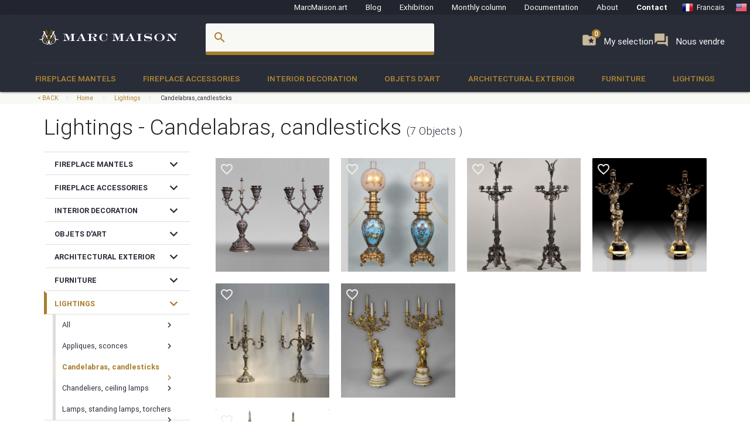

--- FILE ---
content_type: text/html; charset=UTF-8
request_url: https://www.marcmaison.com/antique-lightings-lamps-chandelier/candelabras-candlesticks
body_size: 16018
content:

<!DOCTYPE html>
<html prefix="og: http://ogp.me/ns#" lang='en'>
    <head>
        <meta charset="UTF-8"/>
        <title>
                                Lightings - Candelabras, candlesticks        </title>
        
                <meta name="description" content="Lightings - Candelabras, candlesticks"/>
                        <meta name="keywords" content="Lightings - Candelabras, candlesticks"/>
                <meta name="robots" content="index, follow"/>
        <link rel="icon" href="/favicon.ico" type="image/x-icon" />
        <link rel="shortcut icon" href="/favicon.ico" type="image/x-icon" />
        <link rel="apple-touch-icon" sizes="57x57" href="/apple-icon-57x57.png">
        <link rel="apple-touch-icon" sizes="60x60" href="/apple-icon-60x60.png">
        <link rel="apple-touch-icon" sizes="72x72" href="/apple-icon-72x72.png">
        <link rel="apple-touch-icon" sizes="76x76" href="/apple-icon-76x76.png">
        <link rel="apple-touch-icon" sizes="114x114" href="/apple-icon-114x114.png">
        <link rel="apple-touch-icon" sizes="120x120" href="/apple-icon-120x120.png">
        <link rel="apple-touch-icon" sizes="144x144" href="/apple-icon-144x144.png">
        <link rel="apple-touch-icon" sizes="152x152" href="/apple-icon-152x152.png">
        <link rel="apple-touch-icon" sizes="180x180" href="/apple-icon-180x180.png">
        <link rel="icon" type="image/png" sizes="192x192"  href="/android-icon-192x192.png">
        <link rel="icon" type="image/png" sizes="32x32" href="/favicon-32x32.png">
        <link rel="icon" type="image/png" sizes="96x96" href="/favicon-96x96.png">
        <link rel="icon" type="image/png" sizes="16x16" href="/favicon-16x16.png">
        <link rel="manifest" href="/manifest.json">
        <meta name="msapplication-TileColor" content="#292D38">
        <meta name="msapplication-TileImage" content="/ms-icon-144x144.png">
        <meta name="theme-color" content="#292D38">

        <meta name="viewport" content="width=device-width, initial-scale=1, maximum-scale=5.0">

        <!-- CSS-->
        <link href="https://fonts.googleapis.com/icon?family=Material+Icons" rel="stylesheet">
        <link href="https://maxcdn.bootstrapcdn.com/font-awesome/4.7.0/css/font-awesome.min.css" type="text/css" rel="stylesheet" media="screen,projection">
        <link href="/css/materialize.css" type="text/css" rel="stylesheet" media="screen,projection">

                <!--page index items -->
        


<!-- SCHEMA.ORG MICROTAGS : Items>view
  ============================================= -->
  <script type="application/ld+json">
        {"@context": "https://schema.org", "@type": "WebPage","name": "Lightings - Candelabras, candlesticks","url": "https://www.marcmaison.com/antique-lightings-lamps-chandelier/candelabras-candlesticks","breadcrumb": {"@type": "BreadcrumbList", "itemListElement": [{"@type": "ListItem", "position": 1, "item": {"name": "home","@id": "https://www.marcmaison.com"}},{"@type": "ListItem", "position": 2, "item": {"name": "Lightings", "@id": "https://www.marcmaison.com/antique-lightings-lamps-chandelier"}},{"@type": "ListItem", "position": 3, "item": {"name": "Candelabras, candlesticks","@id": "https://www.marcmaison.com/antique-lightings-lamps-chandelier/candelabras-candlesticks"}}]},"mainEntity": {"@type": "WebPageElement", "offers": {"@type": "Offer","itemOffered": [{"@type": "Product","name": "Russian Silversmith, Pair of Silver Candlesticks, circa 1832-1850", "url": "https://www.marcmaison.com/antique-lightings-lamps-chandelier/candelabras-candlesticks/russian-silversmith-pair-of-silver-candlesticks-circa-1832-1850-15416"},{"@type": "Product","name": "A pair of Japanese style lamps with elephant heads", "url": "https://www.marcmaison.com/antique-lightings-lamps-chandelier/candelabras-candlesticks/a-pair-of-japanese-style-lamps-with-elephant-heads-11464"},{"@type": "Product","name": "Pair of Candelabras with storks", "url": "https://www.marcmaison.com/antique-lightings-lamps-chandelier/candelabras-candlesticks/antoine-louis-barye-1795-1875-after-pair-of-candelabra-with-storks"},{"@type": "Product","name": "Jean-François GECHTER (1796-1844) - Pair of candlesticks with warriors", "url": "https://www.marcmaison.com/antique-lightings-lamps-chandelier/candelabras-candlesticks/jean-francois-gechter-1796-1844-pair-of-candlesticks-with-warriors"},{"@type": "Product","name": "Exceptional pair of Louis XV Style Silver Candlesticks by BOIN TABURET Manufacture", "url": "https://www.marcmaison.com/antique-lightings-lamps-chandelier/candelabras-candlesticks/exceptional-pair-of-louis-xv-style-silver-candlesticks-by-boin-taburet-manufacture"},{"@type": "Product","name": "Beautiful antique pair of candelabras made out of Statuary Carrara marble and gilded bronze with putti and roses decor", "url": "https://www.marcmaison.com/antique-lightings-lamps-chandelier/candelabras-candlesticks/beautiful-antique-pair-of-candelabras-made-out-of-statuary-carrara-marble-and-gilded-bronze-with-putti-and-roses-decor"},{"@type": "Product","name": "Jean-François GECHTER (1796-1844)  (follower of) Pair of Candelabras in bronze", "url": "https://www.marcmaison.com/antique-lightings-lamps-chandelier/candelabras-candlesticks/jean-francois-gechter-1796-1844-follower-of-pair-of-candelabras-in-bronze"},]}}}  </script>        
<!-- OPEN GRAPH METATAGS GOOD FOR PINTEREST RICH PINS
============================================= -->
<meta property="og:title" content="Lightings - Candelabras, candlesticks" />
<meta property="og:description" content="" />
<meta property="og:type" content="website" />
<meta property="og:url" content="https://www.marcmaison.com/antique-lightings-lamps-chandelier" />
<meta property="og:site_name" content="Marc Maison" />
<meta property="og:image" content="https://www.marcmaison.com/img/brand/marcmaison-brand-letters-invert.svg"/>

<!-- TWITTER METATAGS GOOD FOR SEO
============================================= -->
<meta name="twitter:card" content="summary">
<meta name="twitter:site" content="DaisyMarcMaison">
<meta name="twitter:url" content="https://www.marcmaison.com">
<meta name="twitter:title" content="Lightings - Candelabras, candlesticks">
<meta property="og:image" content="https://www.marcmaison.com/img/brand/marcmaison-brand-letters-invert.svg"/>
        
        
        <script src="https://maps.googleapis.com/maps/api/js?sensor=false" type="text/javascript"></script>
        <!--<script type="text/javascript" src="/js/jquery.noty.packaged.min.js"></script> -->

    </head>
    <body>
    
        <!-- HEADER ===================================================-->
<div class="fixed-action-btn hide-on-large-and-up">
  <a class="button--mobile-nav primary btn-floating btn-large waves-effect waves-light hide-on-large-only" href="#" data-activates="mobile-nav"><i class="material-icons large white-text">menu</i></a>
</div>
<header class="cd-auto-hide-header">
  <nav class="navLevel1 hide-on-med-and-down">

      <a class="navLevel1-account modal-trigger" href="#login">
        <i class="material-icons">account_box</i> &nbsp;&nbsp;
      </a>

    <!-- <div style="justify-content: space-between"> -->
      <a href="https://marcmaison.art">MarcMaison.art</a>
      <a href="https://blog.marcmaison.com">Blog</a>
      <!--   controller Items, action byexposition, title Monthly column -->
      <a href="https://marc-maison.fr/expos">Exhibition</a>
      <a href="https://www.marcmaison.com/monthly-column-antiques">Monthly column</a>
      <a href="/architectural-antiques-resources-index">Documentation</a>
      <!-- &nbsp;&nbsp;&nbsp;||&nbsp;&nbsp;&nbsp; -->
      <a href="/about">About</a>
      <!-- &nbsp;&nbsp;&nbsp;||&nbsp;&nbsp;&nbsp; -->
      <a class="strong" href="/contact">Contact</a>
      <!-- &nbsp;&nbsp;&nbsp;||&nbsp;&nbsp;&nbsp;&nbsp;&nbsp;&nbsp; -->
      
   
<div class="navLevel1-langs">

<ul class="navLevel1-flags">
<li><a href="http://www.marcmaison.fr:/luminaires-anciens-lustre-plafonnier-lampe-applique-lampadaire-candelabre/candelabres-bougeoirs"><img src="/img/flags/fr.png" alt="fr"><span class="hide-on-small-only">Francais</span></a></li>
<li><a href="http://www.marcmaison.com:/antique-lightings-lamps-chandelier/candelabras-candlesticks"><img src="/img/flags/us.png" alt="en"><span class="hide-on-small-only">English</span></a></li>
<li><a href="http://www.marcmaison.ru:/люстры-плафоны-лампы-бра-напольные-светильники-канделябры/канделябры-подсвечники"><img src="/img/flags/ru.png" alt="ru"><span class="hide-on-small-only">Russian</span></a></li>
</ul>
&nbsp;&nbsp;|&nbsp;&nbsp;
<div id="google_translate_element">
<script type="text/javascript">
var duplicate_google_translate_counter = 0;//this stops google adding button multiple times
   
function googleTranslateElementInit() {
    if (duplicate_google_translate_counter == 0) {
        new google.translate.TranslateElement({pageLanguage: 'en', 
                layout: google.translate.TranslateElement.InlineLayout.SIMPLE, 
                autoDisplay: false}, 'google_translate_element');
    }
    duplicate_google_translate_counter++;
}
</script>
<script type="text/javascript" src="//translate.google.com/translate_a/element.js?cb=googleTranslateElementInit"></script>
</div>
</div>    <!-- </div> -->
  </nav>
  <nav class="navLevel2">
    <div class="container">
      <div class="row">
        <div class="col s8 m5 l3">
          <div class="brand-logo valign-wrapper">
            <a href="/">
              <img class="responsive-img" src="/img/brand/marcmaison-brand.svg" alt="Marc Maison Logo">
            </a>
          </div>
        </div>
        <div class="col s2 m6 l6 hide-on-med-and-down">
          <!-- search bar-->
          <form id="autocomplete-search-form" method="POST" action="/search">
            <div class="input-field col s12">
              <input class="autocomplete" id="autocomplete-input" name="autocomplete-input" type="text" >
              <label class="label-icon" for="autocomplete-input"><i class="material-icons">search</i></label><i id="autocomplete-reset" class="material-icons">close</i>
            </div>
          </form>
        </div>
        <div class="col s4 m3 l3 push-s3 push-m6 push-l1 wishlist-padding hide-on-med-and-down" style="display:flex;gap:10px">
          <p>
            <a class="selection" href="/add-to-my-whishlist">
              <i class="material-icons">folder_special </i>
              <span>My selection</span>
              <span class="badge--selection">0</span>
            </a>
          </p>
          <p>
            <a class="selection" href="https://marc-maison.fr/ventes">
              <i class="material-icons">forum </i>
              <span>Nous vendre</span>
              <span class="badge--selection">0</span>
            </a>
          </p>
        </div>
      </div>
    </div>
  </nav>
  <nav class="navLevel3 hide-on-med-and-down">
  <div class="container">
    <div class="row">
      <ul class="bordure">
                        <li class="dropdown"><a class="dropdown-menu" href="/Fireplace-Mantels">Fireplace Mantels</a>
          <div class="navLevel3-dropdownContent">
            <div class="navLevel3-dropdownContent--sousCat">
                            <ul class="sousCategories">
                <li class="sousCat valign-wrapper mm-blanc darken-1">
                  <h1>
                    Fireplace Mantels                  <br>
                  <a class="btn waves-effect waves-light btn-block left-align " href="/Fireplace-Mantels">See all<i class="material-icons">chevron_right </i></a>
                  </h1>
                </li>

                                <li class="sousCat">
                  <a class="sousCat--vig" href="/Fireplace-Mantels/marble">
                    <img class="img-responsive ezload" src="/categories/home_cat_cm.png"  data-src="/categories/home_cat_cm.png" alt="Fireplace Mantels > Marble Menu" width="100%">
                    <p class="strong uppercase">Marble</p>
                    </a>
                  </li>
                                <li class="sousCat">
                  <a class="sousCat--vig" href="/Fireplace-Mantels/stone">
                    <img class="img-responsive ezload" src="/categories/home_cat_cp.png"  data-src="/categories/home_cat_cp.png" alt="Fireplace Mantels > Stone Menu" width="100%">
                    <p class="strong uppercase">Stone</p>
                    </a>
                  </li>
                                <li class="sousCat">
                  <a class="sousCat--vig" href="/Fireplace-Mantels/wood">
                    <img class="img-responsive ezload" src="/categories/home_cat_cb.png"  data-src="/categories/home_cat_cb.png" alt="Fireplace Mantels > Wood Menu" width="100%">
                    <p class="strong uppercase">Wood</p>
                    </a>
                  </li>
                                <li class="sousCat">
                  <a class="sousCat--vig" href="/Fireplace-Mantels/ceramic-iron">
                    <img class="img-responsive ezload" src="/categories/home_cat_ca.png"  data-src="/categories/home_cat_ca.png" alt="Fireplace Mantels > Ceramic-iron Menu" width="100%">
                    <p class="strong uppercase">Ceramic-iron</p>
                    </a>
                  </li>
                                                              </ul>
            </div>
          </div>
        </li>
              <li class="dropdown"><a class="dropdown-menu" href="/Fireplace-Accessories">Fireplace accessories</a>
          <div class="navLevel3-dropdownContent">
            <div class="navLevel3-dropdownContent--sousCat">
                            <ul class="sousCategories">
                <li class="sousCat valign-wrapper mm-blanc darken-1">
                  <h1>
                    Fireplace accessories                  <br>
                  <a class="btn waves-effect waves-light btn-block left-align " href="/Fireplace-Accessories">See all<i class="material-icons">chevron_right </i></a>
                  </h1>
                </li>

                                <li class="sousCat">
                  <a class="sousCat--vig" href="/Fireplace-Accessories/fire-screen">
                    <img class="img-responsive ezload" src="/categories/home_cat_me.png"  data-src="/categories/home_cat_me.png" alt="Fireplace accessories > Fire screen Menu" width="100%">
                    <p class="strong uppercase">Fire screen</p>
                    </a>
                  </li>
                                <li class="sousCat">
                  <a class="sousCat--vig" href="/Fireplace-Accessories/accessories">
                    <img class="img-responsive ezload" src="/categories/home_cat_ms.png"  data-src="/categories/home_cat_ms.png" alt="Fireplace accessories > Accessories Menu" width="100%">
                    <p class="strong uppercase">Accessories</p>
                    </a>
                  </li>
                                <li class="sousCat">
                  <a class="sousCat--vig" href="/Fireplace-Accessories/firebacks">
                    <img class="img-responsive ezload" src="/categories/home_cat_mp.png"  data-src="/categories/home_cat_mp.png" alt="Fireplace accessories > Firebacks Menu" width="100%">
                    <p class="strong uppercase">Firebacks</p>
                    </a>
                  </li>
                                <li class="sousCat">
                  <a class="sousCat--vig" href="/Fireplace-Accessories/firedogs-andirons">
                    <img class="img-responsive ezload" src="/categories/home_cat_mc.png"  data-src="/categories/home_cat_mc.png" alt="Fireplace accessories > Firedogs, andirons Menu" width="100%">
                    <p class="strong uppercase">Firedogs, andirons</p>
                    </a>
                  </li>
                                                <li class="sousCat">
                                    <a class="sousCat--vig" href="/Interior-Decoration/overmantels-and-mirrors">
                    <img class="img-responsive ezload" src="/categories/home_cat_id.png"  data-src="/categories/home_cat_id.png" alt="Interior Decoration > Overmantels and mirrors Menu" width="100%">
                    <p class="strong uppercase">Overmantels and mirrors</p>
                    </a>
                  </li>
                                              </ul>
            </div>
          </div>
        </li>
              <li class="dropdown"><a class="dropdown-menu" href="/Interior-Decoration">Interior Decoration</a>
          <div class="navLevel3-dropdownContent">
            <div class="navLevel3-dropdownContent--sousCat">
                            <ul class="sousCategories">
                <li class="sousCat valign-wrapper mm-blanc darken-1">
                  <h1>
                    Interior Decoration                  <br>
                  <a class="btn waves-effect waves-light btn-block left-align " href="/Interior-Decoration">See all<i class="material-icons">chevron_right </i></a>
                  </h1>
                </li>

                                <li class="sousCat">
                  <a class="sousCat--vig" href="/Interior-Decoration/overmantels-and-mirrors">
                    <img class="img-responsive ezload" src="/categories/home_cat_id.png"  data-src="/categories/home_cat_id.png" alt="Interior Decoration > Overmantels and mirrors Menu" width="100%">
                    <p class="strong uppercase">Overmantels and mirrors</p>
                    </a>
                  </li>
                                <li class="sousCat">
                  <a class="sousCat--vig" href="/Interior-Decoration/antique-doors">
                    <img class="img-responsive ezload" src="/categories/home_cat_ip.png"  data-src="/categories/home_cat_ip.png" alt="Interior Decoration > Doors Menu" width="100%">
                    <p class="strong uppercase">Doors</p>
                    </a>
                  </li>
                                <li class="sousCat">
                  <a class="sousCat--vig" href="/Interior-Decoration/floors">
                    <img class="img-responsive ezload" src="/categories/home_cat_if.png"  data-src="/categories/home_cat_if.png" alt="Interior Decoration > Floors Menu" width="100%">
                    <p class="strong uppercase">Floors</p>
                    </a>
                  </li>
                                <li class="sousCat">
                  <a class="sousCat--vig" href="/Interior-Decoration/antique-paneled-rooms">
                    <img class="img-responsive ezload" src="/categories/home_cat_ib.png"  data-src="/categories/home_cat_ib.png" alt="Interior Decoration > Paneled rooms Menu" width="100%">
                    <p class="strong uppercase">Paneled rooms</p>
                    </a>
                  </li>
                                <li class="sousCat">
                  <a class="sousCat--vig" href="/Interior-Decoration/architectural-elements-doors-staircase">
                    <img class="img-responsive ezload" src="/categories/home_cat_ia.png"  data-src="/categories/home_cat_ia.png" alt="Interior Decoration > Architectural elements, staircase, columns Menu" width="100%">
                    <p class="strong uppercase">Architectural elements, staircase, columns</p>
                    </a>
                  </li>
                                <li class="sousCat">
                  <a class="sousCat--vig" href="/Interior-Decoration/stained-glasses">
                    <img class="img-responsive ezload" src="/categories/home_cat_iv.png"  data-src="/categories/home_cat_iv.png" alt="Interior Decoration > Stained glasses Menu" width="100%">
                    <p class="strong uppercase">Stained glasses</p>
                    </a>
                  </li>
                                                              </ul>
            </div>
          </div>
        </li>
              <li class="dropdown"><a class="dropdown-menu" href="/objets-d-art-19th-century-paintings-and-furniture">Objets d'art</a>
          <div class="navLevel3-dropdownContent">
            <div class="navLevel3-dropdownContent--sousCat">
                            <ul class="sousCategories">
                <li class="sousCat valign-wrapper mm-blanc darken-1">
                  <h1>
                    Objets d'art                  <br>
                  <a class="btn waves-effect waves-light btn-block left-align " href="/objets-d-art-19th-century-paintings-and-furniture">See all<i class="material-icons">chevron_right </i></a>
                  </h1>
                </li>

                                <li class="sousCat">
                  <a class="sousCat--vig" href="/objets-d-art-19th-century-paintings-and-furniture/objects">
                    <img class="img-responsive ezload" src="/categories/home_cat_oo.png"  data-src="/categories/home_cat_oo.png" alt="Objets d'art > Objects Menu" width="100%">
                    <p class="strong uppercase">Objects</p>
                    </a>
                  </li>
                                <li class="sousCat">
                  <a class="sousCat--vig" href="/objets-d-art-19th-century-paintings-and-furniture/sculpture">
                    <img class="img-responsive ezload" src="/categories/home_cat_os.png"  data-src="/categories/home_cat_os.png" alt="Objets d'art > Sculpture Menu" width="100%">
                    <p class="strong uppercase">Sculpture</p>
                    </a>
                  </li>
                                <li class="sousCat">
                  <a class="sousCat--vig" href="/objets-d-art-19th-century-paintings-and-furniture/clocks-garnitures">
                    <img class="img-responsive ezload" src="/categories/home_cat_oh.png"  data-src="/categories/home_cat_oh.png" alt="Objets d'art > Clocks, garnitures Menu" width="100%">
                    <p class="strong uppercase">Clocks, garnitures</p>
                    </a>
                  </li>
                                <li class="sousCat">
                  <a class="sousCat--vig" href="/objets-d-art-19th-century-paintings-and-furniture/tableaux">
                    <img class="img-responsive ezload" src="/categories/home_cat_ot.png"  data-src="/categories/home_cat_ot.png" alt="Objets d'art > Paintings Menu" width="100%">
                    <p class="strong uppercase">Paintings</p>
                    </a>
                  </li>
                                <li class="sousCat">
                  <a class="sousCat--vig" href="/objets-d-art-19th-century-paintings-and-furniture/ceramic-porcelain-faience">
                    <img class="img-responsive ezload" src="/categories/home_cat_oc.png"  data-src="/categories/home_cat_oc.png" alt="Objets d'art > Ceramic, porcelain, faience Menu" width="100%">
                    <p class="strong uppercase">Ceramic, porcelain, faience</p>
                    </a>
                  </li>
                                <li class="sousCat">
                  <a class="sousCat--vig" href="/objets-d-art-19th-century-paintings-and-furniture/enamels">
                    <img class="img-responsive ezload" src="/categories/home_cat_oe.png"  data-src="/categories/home_cat_oe.png" alt="Objets d'art > Enamels Menu" width="100%">
                    <p class="strong uppercase">Enamels</p>
                    </a>
                  </li>
                                                              </ul>
            </div>
          </div>
        </li>
              <li class="dropdown"><a class="dropdown-menu" href="/Architectural-Exterior">Architectural Exterior</a>
          <div class="navLevel3-dropdownContent">
            <div class="navLevel3-dropdownContent--sousCat">
                            <ul class="sousCategories">
                <li class="sousCat valign-wrapper mm-blanc darken-1">
                  <h1>
                    Architectural Exterior                  <br>
                  <a class="btn waves-effect waves-light btn-block left-align " href="/Architectural-Exterior">See all<i class="material-icons">chevron_right </i></a>
                  </h1>
                </li>

                                <li class="sousCat">
                  <a class="sousCat--vig" href="/Architectural-Exterior/fountains-wells-basins">
                    <img class="img-responsive ezload" src="/categories/home_cat_aw.png"  data-src="/categories/home_cat_aw.png" alt="Architectural Exterior > Fountains, wells, basins  Menu" width="100%">
                    <p class="strong uppercase">Fountains, wells, basins </p>
                    </a>
                  </li>
                                <li class="sousCat">
                  <a class="sousCat--vig" href="/Architectural-Exterior/doors">
                    <img class="img-responsive ezload" src="/categories/home_cat_ap.png"  data-src="/categories/home_cat_ap.png" alt="Architectural Exterior > Doors Menu" width="100%">
                    <p class="strong uppercase">Doors</p>
                    </a>
                  </li>
                                <li class="sousCat">
                  <a class="sousCat--vig" href="/Architectural-Exterior/garden-antiques-statues">
                    <img class="img-responsive ezload" src="/categories/home_cat_aq.png"  data-src="/categories/home_cat_aq.png" alt="Architectural Exterior > Statues Menu" width="100%">
                    <p class="strong uppercase">Statues</p>
                    </a>
                  </li>
                                <li class="sousCat">
                  <a class="sousCat--vig" href="/Architectural-Exterior/monumental-and-structures">
                    <img class="img-responsive ezload" src="/categories/home_cat_as.png"  data-src="/categories/home_cat_as.png" alt="Architectural Exterior > Monumental  and structures Menu" width="100%">
                    <p class="strong uppercase">Monumental  and structures</p>
                    </a>
                  </li>
                                <li class="sousCat">
                  <a class="sousCat--vig" href="/Architectural-Exterior/garden-ornaments-vases-gardeners-urns">
                    <img class="img-responsive ezload" src="/categories/home_cat_aj.png"  data-src="/categories/home_cat_aj.png" alt="Architectural Exterior > Garden ornaments, Vases, Gardeners, urns Menu" width="100%">
                    <p class="strong uppercase">Garden ornaments, Vases, Gardeners, urns</p>
                    </a>
                  </li>
                                <li class="sousCat">
                  <a class="sousCat--vig" href="/Architectural-Exterior/garden-furniture">
                    <img class="img-responsive ezload" src="/categories/home_cat_am.png"  data-src="/categories/home_cat_am.png" alt="Architectural Exterior > Garden furniture Menu" width="100%">
                    <p class="strong uppercase">Garden furniture</p>
                    </a>
                  </li>
                                                              </ul>
            </div>
          </div>
        </li>
              <li class="dropdown"><a class="dropdown-menu" href="/19th-century-french-furniture">Furniture</a>
          <div class="navLevel3-dropdownContent">
            <div class="navLevel3-dropdownContent--sousCat">
                            <ul class="sousCategories">
                <li class="sousCat valign-wrapper mm-blanc darken-1">
                  <h1>
                    Furniture                  <br>
                  <a class="btn waves-effect waves-light btn-block left-align " href="/19th-century-french-furniture">See all<i class="material-icons">chevron_right </i></a>
                  </h1>
                </li>

                                <li class="sousCat">
                  <a class="sousCat--vig" href="/19th-century-french-furniture/antique-bookcase-desk-vitrine">
                    <img class="img-responsive ezload" src="/categories/home_cat_fb.png"  data-src="/categories/home_cat_fb.png" alt="Furniture > Bookcases, desks, Vitrines Menu" width="100%">
                    <p class="strong uppercase">Bookcases, desks, Vitrines</p>
                    </a>
                  </li>
                                <li class="sousCat">
                  <a class="sousCat--vig" href="/19th-century-french-furniture/gueridon-stand-pedestal-sellette-antique">
                    <img class="img-responsive ezload" src="/categories/home_cat_fg.png"  data-src="/categories/home_cat_fg.png" alt="Furniture > Gueridons, Stands, Pedestals, Console Menu" width="100%">
                    <p class="strong uppercase">Gueridons, Stands, Pedestals, Console</p>
                    </a>
                  </li>
                                <li class="sousCat">
                  <a class="sousCat--vig" href="/19th-century-french-furniture/continental-seating-armchairs-salon">
                    <img class="img-responsive ezload" src="/categories/home_cat_ff.png"  data-src="/categories/home_cat_ff.png" alt="Furniture > Seating, Armchairs, Salon suites Menu" width="100%">
                    <p class="strong uppercase">Seating, Armchairs, Salon suites</p>
                    </a>
                  </li>
                                <li class="sousCat">
                  <a class="sousCat--vig" href="/19th-century-french-furniture/antique-dining-room-sets">
                    <img class="img-responsive ezload" src="/categories/home_cat_ft.png"  data-src="/categories/home_cat_ft.png" alt="Furniture > Antique Dining Room Sets Menu" width="100%">
                    <p class="strong uppercase">Antique Dining Room Sets</p>
                    </a>
                  </li>
                                <li class="sousCat">
                  <a class="sousCat--vig" href="/19th-century-french-furniture/bedroom-bed">
                    <img class="img-responsive ezload" src="/categories/home_cat_fl.png"  data-src="/categories/home_cat_fl.png" alt="Furniture > Bedroom, Bed Menu" width="100%">
                    <p class="strong uppercase">Bedroom, Bed</p>
                    </a>
                  </li>
                                                              </ul>
            </div>
          </div>
        </li>
              <li class="dropdown"><a class="dropdown-menu" href="/antique-lightings-lamps-chandelier">Lightings</a>
          <div class="navLevel3-dropdownContent">
            <div class="navLevel3-dropdownContent--sousCat">
                            <ul class="sousCategories">
                <li class="sousCat valign-wrapper mm-blanc darken-1">
                  <h1>
                    Lightings                  <br>
                  <a class="btn waves-effect waves-light btn-block left-align " href="/antique-lightings-lamps-chandelier">See all<i class="material-icons">chevron_right </i></a>
                  </h1>
                </li>

                                <li class="sousCat">
                  <a class="sousCat--vig" href="/antique-lightings-lamps-chandelier/appliques-sconces">
                    <img class="img-responsive ezload" src="/categories/home_cat_la.png"  data-src="/categories/home_cat_la.png" alt="Lightings > Appliques, sconces Menu" width="100%">
                    <p class="strong uppercase">Appliques, sconces</p>
                    </a>
                  </li>
                                <li class="sousCat">
                  <a class="sousCat--vig" href="/antique-lightings-lamps-chandelier/candelabras-candlesticks">
                    <img class="img-responsive ezload" src="/categories/home_cat_lb.png"  data-src="/categories/home_cat_lb.png" alt="Lightings > Candelabras, candlesticks Menu" width="100%">
                    <p class="strong uppercase">Candelabras, candlesticks</p>
                    </a>
                  </li>
                                <li class="sousCat">
                  <a class="sousCat--vig" href="/antique-lightings-lamps-chandelier/chandeliers-ceiling-lamps">
                    <img class="img-responsive ezload" src="/categories/home_cat_lc.png"  data-src="/categories/home_cat_lc.png" alt="Lightings > Chandeliers, ceiling lamps Menu" width="100%">
                    <p class="strong uppercase">Chandeliers, ceiling lamps</p>
                    </a>
                  </li>
                                <li class="sousCat">
                  <a class="sousCat--vig" href="/antique-lightings-lamps-chandelier/standing-lamps-torchers">
                    <img class="img-responsive ezload" src="/categories/home_cat_lt.png"  data-src="/categories/home_cat_lt.png" alt="Lightings > Lamps, standing lamps, torchers Menu" width="100%">
                    <p class="strong uppercase">Lamps, standing lamps, torchers</p>
                    </a>
                  </li>
                                                              </ul>
            </div>
          </div>
        </li>
                </ul>
    </div>
  </div>
</nav></header>
<!-- AUTO-HIDE-HEADER =========================================-->

<!-- MOBILE ===========================================-->

<div id="mobile-nav" class="side-nav">
  <div class="row title">
    <div class="col s6">
      <h5 class="title--name primary-text">Menu</h5>
    </div>
    <div class="col s4">
      <a href="#" class="title--close right"> <span>close</span><i class="material-icons">close</i></a>
    </div>
  </div>

  <div class="row">
    <div class="col s12">
      <a href="#" class="button--mobile-categ btn btn-large secondary darken-2 primary-text" data-activates="mobile-categ">
        <i class="material-icons">view_module</i> Categories</a>
    </div>
    <div class="col s12">
      <a href="#" class="button--mobile-search btn btn-large secondary darken-2 primary-text" data-activates="mobile-search">
        <i class="material-icons">search</i> Rechercher</a>
    </div>
    <div class="col s12">
      <a href="/add-to-my-whishlist" class="btn btn-large secondary darken-2 primary-text">
        <i class="material-icons">folder_special</i> My selection (0)</a>
    </div>
    <div class="col s12">
      <a href="#" class="button--mobile-more btn btn-large secondary darken-2 primary-text" data-activates="mobile-more">
        <i class="material-icons">more</i> And also...</a>
    </div>
    <div class="col s12">
      <a href="#" class="button--mobile-contact btn btn-flat darken-2 primary-text" data-activates="mobile-contact">
        <i class="material-icons">mail</i> Contact</a>
    </div>
    <div class="col s12">
      <a href="/about" class="btn btn-flat  darken-2 primary-text">
        About</a>
    </div>
  </div>
  <div class="row center-align">
    
   
<div class="navLevel1-langs">

<ul class="navLevel1-flags">
<li><a href="http://www.marcmaison.fr:/luminaires-anciens-lustre-plafonnier-lampe-applique-lampadaire-candelabre/candelabres-bougeoirs"><img src="/img/flags/fr.png" alt="fr"><span class="hide-on-small-only">Francais</span></a></li>
<li><a href="http://www.marcmaison.com:/antique-lightings-lamps-chandelier/candelabras-candlesticks"><img src="/img/flags/us.png" alt="en"><span class="hide-on-small-only">English</span></a></li>
<li><a href="http://www.marcmaison.ru:/люстры-плафоны-лампы-бра-напольные-светильники-канделябры/канделябры-подсвечники"><img src="/img/flags/ru.png" alt="ru"><span class="hide-on-small-only">Russian</span></a></li>
</ul>
&nbsp;&nbsp;|&nbsp;&nbsp;
<div id="google_translate_element">
<script type="text/javascript">
var duplicate_google_translate_counter = 0;//this stops google adding button multiple times
   
function googleTranslateElementInit() {
    if (duplicate_google_translate_counter == 0) {
        new google.translate.TranslateElement({pageLanguage: 'en', 
                layout: google.translate.TranslateElement.InlineLayout.SIMPLE, 
                autoDisplay: false}, 'google_translate_element');
    }
    duplicate_google_translate_counter++;
}
</script>
<script type="text/javascript" src="//translate.google.com/translate_a/element.js?cb=googleTranslateElementInit"></script>
</div>
</div>  </div>
  <div class="row">

    <a href="/admin/manager" class="btn btn-flat darken-2 primary-text">
        <i class="material-icons">account_box</i></a>
  </div>
</div>

<div class="side-nav" id="mobile-categ">
  <div class="row title">
    <div class="col s6">
      <h5 class="title--name primary-text">Categories</h5>
    </div>
    <div class="col s6">
      <a class="title--close right" href="#"><i class="material-icons">chevron_left</i> Back</a>
    </div>
  </div>
  <div class="row">
    <div class="s12">
      <ul data-collapsible="accordion" class="collapsible collapsible-accordion">
                              <li>
              <a class="collapsible-header uppercase white-text" href=#""><i class="material-icons medium">chevron_right</i>Fireplace Mantels</a>
              <div class="collapsible-body">
                                <ul>
                                      <li>
                      <a class="primary-text" href="/Fireplace-Mantels/marble"> 
                        <i class="material-icons primary-text">chevron_right</i> Marble                      </a>
                    </li>
                                      <li>
                      <a class="primary-text" href="/Fireplace-Mantels/stone"> 
                        <i class="material-icons primary-text">chevron_right</i> Stone                      </a>
                    </li>
                                      <li>
                      <a class="primary-text" href="/Fireplace-Mantels/wood"> 
                        <i class="material-icons primary-text">chevron_right</i> Wood                      </a>
                    </li>
                                      <li>
                      <a class="primary-text" href="/Fireplace-Mantels/ceramic-iron"> 
                        <i class="material-icons primary-text">chevron_right</i> Ceramic-iron                      </a>
                    </li>
                                    <li>
                    <a class="btn white-text" href="/Fireplace-Mantels"> view all</a>
                  </li>
                </ul>
              </div>
            </li>
                      <li>
              <a class="collapsible-header uppercase white-text" href=#""><i class="material-icons medium">chevron_right</i>Fireplace accessories</a>
              <div class="collapsible-body">
                                <ul>
                                      <li>
                      <a class="primary-text" href="/Fireplace-Accessories/fire-screen"> 
                        <i class="material-icons primary-text">chevron_right</i> Fire screen                      </a>
                    </li>
                                      <li>
                      <a class="primary-text" href="/Fireplace-Accessories/accessories"> 
                        <i class="material-icons primary-text">chevron_right</i> Accessories                      </a>
                    </li>
                                      <li>
                      <a class="primary-text" href="/Fireplace-Accessories/firebacks"> 
                        <i class="material-icons primary-text">chevron_right</i> Firebacks                      </a>
                    </li>
                                      <li>
                      <a class="primary-text" href="/Fireplace-Accessories/firedogs-andirons"> 
                        <i class="material-icons primary-text">chevron_right</i> Firedogs, andirons                      </a>
                    </li>
                                    <li>
                    <a class="btn white-text" href="/Fireplace-Accessories"> view all</a>
                  </li>
                </ul>
              </div>
            </li>
                      <li>
              <a class="collapsible-header uppercase white-text" href=#""><i class="material-icons medium">chevron_right</i>Interior Decoration</a>
              <div class="collapsible-body">
                                <ul>
                                      <li>
                      <a class="primary-text" href="/Interior-Decoration/overmantels-and-mirrors"> 
                        <i class="material-icons primary-text">chevron_right</i> Overmantels and mirrors                      </a>
                    </li>
                                      <li>
                      <a class="primary-text" href="/Interior-Decoration/antique-doors"> 
                        <i class="material-icons primary-text">chevron_right</i> Doors                      </a>
                    </li>
                                      <li>
                      <a class="primary-text" href="/Interior-Decoration/floors"> 
                        <i class="material-icons primary-text">chevron_right</i> Floors                      </a>
                    </li>
                                      <li>
                      <a class="primary-text" href="/Interior-Decoration/antique-paneled-rooms"> 
                        <i class="material-icons primary-text">chevron_right</i> Paneled rooms                      </a>
                    </li>
                                      <li>
                      <a class="primary-text" href="/Interior-Decoration/architectural-elements-doors-staircase"> 
                        <i class="material-icons primary-text">chevron_right</i> Architectural elements, staircase, columns                      </a>
                    </li>
                                      <li>
                      <a class="primary-text" href="/Interior-Decoration/stained-glasses"> 
                        <i class="material-icons primary-text">chevron_right</i> Stained glasses                      </a>
                    </li>
                                    <li>
                    <a class="btn white-text" href="/Interior-Decoration"> view all</a>
                  </li>
                </ul>
              </div>
            </li>
                      <li>
              <a class="collapsible-header uppercase white-text" href=#""><i class="material-icons medium">chevron_right</i>Objets d'art</a>
              <div class="collapsible-body">
                                <ul>
                                      <li>
                      <a class="primary-text" href="/objets-d-art-19th-century-paintings-and-furniture/objects"> 
                        <i class="material-icons primary-text">chevron_right</i> Objects                      </a>
                    </li>
                                      <li>
                      <a class="primary-text" href="/objets-d-art-19th-century-paintings-and-furniture/sculpture"> 
                        <i class="material-icons primary-text">chevron_right</i> Sculpture                      </a>
                    </li>
                                      <li>
                      <a class="primary-text" href="/objets-d-art-19th-century-paintings-and-furniture/clocks-garnitures"> 
                        <i class="material-icons primary-text">chevron_right</i> Clocks, garnitures                      </a>
                    </li>
                                      <li>
                      <a class="primary-text" href="/objets-d-art-19th-century-paintings-and-furniture/tableaux"> 
                        <i class="material-icons primary-text">chevron_right</i> Paintings                      </a>
                    </li>
                                      <li>
                      <a class="primary-text" href="/objets-d-art-19th-century-paintings-and-furniture/ceramic-porcelain-faience"> 
                        <i class="material-icons primary-text">chevron_right</i> Ceramic, porcelain, faience                      </a>
                    </li>
                                      <li>
                      <a class="primary-text" href="/objets-d-art-19th-century-paintings-and-furniture/enamels"> 
                        <i class="material-icons primary-text">chevron_right</i> Enamels                      </a>
                    </li>
                                    <li>
                    <a class="btn white-text" href="/objets-d-art-19th-century-paintings-and-furniture"> view all</a>
                  </li>
                </ul>
              </div>
            </li>
                      <li>
              <a class="collapsible-header uppercase white-text" href=#""><i class="material-icons medium">chevron_right</i>Architectural Exterior</a>
              <div class="collapsible-body">
                                <ul>
                                      <li>
                      <a class="primary-text" href="/Architectural-Exterior/fountains-wells-basins"> 
                        <i class="material-icons primary-text">chevron_right</i> Fountains, wells, basins                       </a>
                    </li>
                                      <li>
                      <a class="primary-text" href="/Architectural-Exterior/doors"> 
                        <i class="material-icons primary-text">chevron_right</i> Doors                      </a>
                    </li>
                                      <li>
                      <a class="primary-text" href="/Architectural-Exterior/garden-antiques-statues"> 
                        <i class="material-icons primary-text">chevron_right</i> Statues                      </a>
                    </li>
                                      <li>
                      <a class="primary-text" href="/Architectural-Exterior/monumental-and-structures"> 
                        <i class="material-icons primary-text">chevron_right</i> Monumental  and structures                      </a>
                    </li>
                                      <li>
                      <a class="primary-text" href="/Architectural-Exterior/garden-ornaments-vases-gardeners-urns"> 
                        <i class="material-icons primary-text">chevron_right</i> Garden ornaments, Vases, Gardeners, urns                      </a>
                    </li>
                                      <li>
                      <a class="primary-text" href="/Architectural-Exterior/garden-furniture"> 
                        <i class="material-icons primary-text">chevron_right</i> Garden furniture                      </a>
                    </li>
                                    <li>
                    <a class="btn white-text" href="/Architectural-Exterior"> view all</a>
                  </li>
                </ul>
              </div>
            </li>
                      <li>
              <a class="collapsible-header uppercase white-text" href=#""><i class="material-icons medium">chevron_right</i>Furniture</a>
              <div class="collapsible-body">
                                <ul>
                                      <li>
                      <a class="primary-text" href="/19th-century-french-furniture/antique-bookcase-desk-vitrine"> 
                        <i class="material-icons primary-text">chevron_right</i> Bookcases, desks, Vitrines                      </a>
                    </li>
                                      <li>
                      <a class="primary-text" href="/19th-century-french-furniture/gueridon-stand-pedestal-sellette-antique"> 
                        <i class="material-icons primary-text">chevron_right</i> Gueridons, Stands, Pedestals, Console                      </a>
                    </li>
                                      <li>
                      <a class="primary-text" href="/19th-century-french-furniture/continental-seating-armchairs-salon"> 
                        <i class="material-icons primary-text">chevron_right</i> Seating, Armchairs, Salon suites                      </a>
                    </li>
                                      <li>
                      <a class="primary-text" href="/19th-century-french-furniture/antique-dining-room-sets"> 
                        <i class="material-icons primary-text">chevron_right</i> Antique Dining Room Sets                      </a>
                    </li>
                                      <li>
                      <a class="primary-text" href="/19th-century-french-furniture/bedroom-bed"> 
                        <i class="material-icons primary-text">chevron_right</i> Bedroom, Bed                      </a>
                    </li>
                                    <li>
                    <a class="btn white-text" href="/19th-century-french-furniture"> view all</a>
                  </li>
                </ul>
              </div>
            </li>
                      <li>
              <a class="collapsible-header uppercase white-text" href=#""><i class="material-icons medium">chevron_right</i>Lightings</a>
              <div class="collapsible-body">
                                <ul>
                                      <li>
                      <a class="primary-text" href="/antique-lightings-lamps-chandelier/appliques-sconces"> 
                        <i class="material-icons primary-text">chevron_right</i> Appliques, sconces                      </a>
                    </li>
                                      <li>
                      <a class="primary-text" href="/antique-lightings-lamps-chandelier/candelabras-candlesticks"> 
                        <i class="material-icons primary-text">chevron_right</i> Candelabras, candlesticks                      </a>
                    </li>
                                      <li>
                      <a class="primary-text" href="/antique-lightings-lamps-chandelier/chandeliers-ceiling-lamps"> 
                        <i class="material-icons primary-text">chevron_right</i> Chandeliers, ceiling lamps                      </a>
                    </li>
                                      <li>
                      <a class="primary-text" href="/antique-lightings-lamps-chandelier/standing-lamps-torchers"> 
                        <i class="material-icons primary-text">chevron_right</i> Lamps, standing lamps, torchers                      </a>
                    </li>
                                    <li>
                    <a class="btn white-text" href="/antique-lightings-lamps-chandelier"> view all</a>
                  </li>
                </ul>
              </div>
            </li>
                        </ul>
    </div>
  </div>

</div>

<div class="side-nav" id="mobile-search">
  <div class="row title">
    <div class="col s6">
      <h5 class="title--name primary-text">Recherche</h5>
    </div>
    <div class="col s6">
      <a class="title--close right" href="#"><i class="material-icons">chevron_left</i> Back</a>
    </div>
  </div>
  <form id="mobile--autocomplete-search-form" method="POST" action="/search">
    <div class="row">
      <div class="col s12">
        <div class="input-field col s12">
          <input class="autocomplete" 
                 id="mobile--autocomplete-input" 
                 name="autocomplete-input" 
                 type="text"
                                    >
          <label class="label-icon" for="mobile--autocomplete-input"><i class="material-icons">search</i></label><i class="material-icons">close</i>
          <ul class="autocomplete-content dropdown-content"></ul>
        </div>
      </div>
    </div>
    <div class="row">
      <div class="col s12">
        <button type="submit" class="btn-large btn">Rechercher</button>
      </div>
    </div>
  </form>
</div>

<div class="side-nav" id="mobile-contact">
  <div class="row title">
    <div class="col s6">
      <h5 class="title--name primary-text">Contact</h5>
    </div>
    <div class="col s6">
      <a class="title--close right" href="#"><i class="material-icons">chevron_left</i>  Back</a>
    </div>
  </div>
  <div class="row">
  <div class="col s12">
      <h5 class="primary-text"> <i class="material-icons">email</i> Send us a message</h5>
      <p>
        <a href="/contact" class="btn btn-large primary">Contact</a>
      </p>
    </div>
    <div class="col s12 white-text">
      <h5 class="primary-text"> <i class="material-icons">phone</i> By phone</h5>
      <p>
        <span class="strong">+33 (0)1 42 25 12 79</span><br/> <span class="small">Tue.-Sat., from 10am to 6pm</span><br/><span class="strong">+33 (0)6 60 62 61 90</span><br/> <span class="small">Everyday from 9am to 7pm.</span>
      </p>
      
      <h5 class="primary-text"> <i class="material-icons">email</i> by Email</h5>
      <p>
        <span class="strong">Adress: contact@marcmaison.com</span>
      </p>

      <h5 class="primary-text"> <i class="material-icons">share</i> Let's get social</h5>
      <p>
        <a class="left white-text" href="https://www.facebook.com/marcmaisongalerie/"><i class="fa small fa-facebook"></i></a>
        <a class="left white-text" href="https://twitter.com/DaisyMarcmaison"><i class="fa small fa-twitter"></i></a>
        <a class="left white-text" href="https://plus.google.com/+MarcMaisonSaintOuen"><i class="fa small fa-google-plus"></i></a>
        <a class="left white-text" href="https://www.pinterest.fr/marcmaison/"><i class="fa small fa-pinterest"></i></a>
        <a class="left white-text" href="https://www.instagram.com/marcmaison_antiques/"><i class="fa small fa-instagram"></i></a>
      </p>
    </div>
  </div>
</div>

<div class="side-nav" id="mobile-lang">
  <div class="row title">
    <div class="col s6">
      <h5 class="title--name primary-text">Languages</h5>
    </div>
    <div class="col s6">
      <a class="title--close right" href="#"><i class="material-icons">chevron_left</i> Back</a>
    </div>
  </div>
  <div class="row">
    
   
<div class="navLevel1-langs">

<ul class="navLevel1-flags">
<li><a href="http://www.marcmaison.fr:/luminaires-anciens-lustre-plafonnier-lampe-applique-lampadaire-candelabre/candelabres-bougeoirs"><img src="/img/flags/fr.png" alt="fr"><span class="hide-on-small-only">Francais</span></a></li>
<li><a href="http://www.marcmaison.com:/antique-lightings-lamps-chandelier/candelabras-candlesticks"><img src="/img/flags/us.png" alt="en"><span class="hide-on-small-only">English</span></a></li>
<li><a href="http://www.marcmaison.ru:/люстры-плафоны-лампы-бра-напольные-светильники-канделябры/канделябры-подсвечники"><img src="/img/flags/ru.png" alt="ru"><span class="hide-on-small-only">Russian</span></a></li>
</ul>
&nbsp;&nbsp;|&nbsp;&nbsp;
<div id="google_translate_element">
<script type="text/javascript">
var duplicate_google_translate_counter = 0;//this stops google adding button multiple times
   
function googleTranslateElementInit() {
    if (duplicate_google_translate_counter == 0) {
        new google.translate.TranslateElement({pageLanguage: 'en', 
                layout: google.translate.TranslateElement.InlineLayout.SIMPLE, 
                autoDisplay: false}, 'google_translate_element');
    }
    duplicate_google_translate_counter++;
}
</script>
<script type="text/javascript" src="//translate.google.com/translate_a/element.js?cb=googleTranslateElementInit"></script>
</div>
</div>  </div>
</div>

<div class="side-nav" id="mobile-more">
  <div class="row title">
    <div class="col s6">
      <h5 class="title--name primary-text">And also...</h5>
    </div>
    <div class="col s6">
      <a class="title--close right" href="#"><i class="material-icons">chevron_left</i> Back</a>
    </div>
  </div>
  
  <div class="row culture">
    <div class="col s12">
      <!--div class="col s6 uppercase">
        <a href="/items/exposition">Exhibition</a>
      </div-->
      <div class="col s12 uppercase">
        <a href="https://blog.marcmaison.com">Blog</a>
      </div>
      <div class="col s12 uppercase">
        <a href="https://www.marcmaison.com/monthly-column-antiques">Monthly column</a>
      </div>
      <div class="col s12 uppercase">
        <a href="/architectural-antiques-resources-index">Documentation</a>
      </div>
    </div>
  </div>
</div>

<div class="side-nav" id="mobile-wish">
  <div class="row title">
    <div class="col s6">
      <h5 class="title--name primary-text">My selection</h5>
     <span class="primary-text">(0 Objects)</span></div>
    <div class="col s6">
      <a class="title--close right" href="#"><i class="material-icons">chevron_left</i> Back</a>
    </div>
  </div>
  <div class="row">
    <div class="col s12">
    </div>
  </div>

</div>
<!-- //MOBILE ===========================================-->        <!-- MAIN CONTENT =============================================-->
        

<!-- MAIN CONTENT ============================================= -->
<main class="cd-main-content sub-nav">

<!-- BREADCRUMBS ============================================= -->
<div class="mm-blanc">
  <div class="container hide-on-small-only">
    <div class="row no-marg-bot">
      <div class="col s12">

        
          <a class="breadcrumb primary-text" href="javascript:window.history.back();">
            &lt; BACK </a>
          <a class="breadcrumb primary-text" href="/">Home</a>
          <a class="breadcrumb primary-text" href="/antique-lightings-lamps-chandelier">
            Lightings          </a>
          <a class="breadcrumb secondary-text" href="/antique-lightings-lamps-chandelier/candelabras-candlesticks">
            Candelabras, candlesticks          </a>

      

      </div>
    </div>
  </div>
</div><!-- // BREADCRUMBS ============================================= -->

<!-- CATEGORY BROWSER =============================================-->


<div class="container">
  <div class="row no-marg">
    <div class="col s12">
          <h3 class="no-marg flow-text">
        Lightings - Candelabras, candlesticks <small class="secondary-text">(7 Objects )</small>
      </h3>
           
    </div>
  </div>
</div>
  <div class="container">
          </div>
<!-- CATEGORY BROWSER =============================================-->
<div class="container">
  <div class="row">

          <div class="col m3 l3 hide-on-med-and-down">


<div class="col s12">
  <ul class="collapsible catNav" data-collapsible="accordion">
          <li>
                                  <div class="collapsible-header ">
          <a class="strong" href="#"><span>Fireplace Mantels</span><i class="material-icons small right">expand_more</i></a>
        </div>

        <div class="collapsible-body">
          <ul>
                                      
            <li class="">
              <a href="/Fireplace-Mantels/all"><span>All</span><i class="material-icons small right">chevron_right</i></a>
            </li>
            
            
                                            
              <li class="">
                <a href="/Fireplace-Mantels/marble"><span>Marble</span><i class="material-icons small right">chevron_right</i></a>
              </li>

              
            
                                            
              <li class="">
                <a href="/Fireplace-Mantels/stone"><span>Stone</span><i class="material-icons small right">chevron_right</i></a>
              </li>

              
            
                                            
              <li class="">
                <a href="/Fireplace-Mantels/wood"><span>Wood</span><i class="material-icons small right">chevron_right</i></a>
              </li>

              
            
                                            
              <li class="">
                <a href="/Fireplace-Mantels/ceramic-iron"><span>Ceramic-iron</span><i class="material-icons small right">chevron_right</i></a>
              </li>

              
                      </ul>
        </div>
      </li>
          <li>
                                  <div class="collapsible-header ">
          <a class="strong" href="#"><span>Fireplace accessories</span><i class="material-icons small right">expand_more</i></a>
        </div>

        <div class="collapsible-body">
          <ul>
                                      
            <li class="">
              <a href="/Fireplace-Accessories/all"><span>All</span><i class="material-icons small right">chevron_right</i></a>
            </li>
            
            
                                            
              <li class="">
                <a href="/Fireplace-Accessories/fire-screen"><span>Fire screen</span><i class="material-icons small right">chevron_right</i></a>
              </li>

              
            
                                            
              <li class="">
                <a href="/Fireplace-Accessories/accessories"><span>Accessories</span><i class="material-icons small right">chevron_right</i></a>
              </li>

              
            
                                            
              <li class="">
                <a href="/Fireplace-Accessories/firebacks"><span>Firebacks</span><i class="material-icons small right">chevron_right</i></a>
              </li>

              
            
                                            
              <li class="">
                <a href="/Fireplace-Accessories/firedogs-andirons"><span>Firedogs, andirons</span><i class="material-icons small right">chevron_right</i></a>
              </li>

              
                      </ul>
        </div>
      </li>
          <li>
                                  <div class="collapsible-header ">
          <a class="strong" href="#"><span>Interior Decoration</span><i class="material-icons small right">expand_more</i></a>
        </div>

        <div class="collapsible-body">
          <ul>
                                      
            <li class="">
              <a href="/Interior-Decoration/all"><span>All</span><i class="material-icons small right">chevron_right</i></a>
            </li>
            
            
                                            
              <li class="">
                <a href="/Interior-Decoration/overmantels-and-mirrors"><span>Overmantels and mirrors</span><i class="material-icons small right">chevron_right</i></a>
              </li>

              
            
                                            
              <li class="">
                <a href="/Interior-Decoration/antique-doors"><span>Doors</span><i class="material-icons small right">chevron_right</i></a>
              </li>

              
            
                                            
              <li class="">
                <a href="/Interior-Decoration/floors"><span>Floors</span><i class="material-icons small right">chevron_right</i></a>
              </li>

              
            
                                            
              <li class="">
                <a href="/Interior-Decoration/antique-paneled-rooms"><span>Paneled rooms</span><i class="material-icons small right">chevron_right</i></a>
              </li>

              
            
                                            
              <li class="">
                <a href="/Interior-Decoration/architectural-elements-doors-staircase"><span>Architectural elements, staircase, columns</span><i class="material-icons small right">chevron_right</i></a>
              </li>

              
            
                                            
              <li class="">
                <a href="/Interior-Decoration/stained-glasses"><span>Stained glasses</span><i class="material-icons small right">chevron_right</i></a>
              </li>

              
                      </ul>
        </div>
      </li>
          <li>
                                  <div class="collapsible-header ">
          <a class="strong" href="#"><span>Objets d'art</span><i class="material-icons small right">expand_more</i></a>
        </div>

        <div class="collapsible-body">
          <ul>
                                      
            <li class="">
              <a href="/objets-d-art-19th-century-paintings-and-furniture/all"><span>All</span><i class="material-icons small right">chevron_right</i></a>
            </li>
            
            
                                            
              <li class="">
                <a href="/objets-d-art-19th-century-paintings-and-furniture/objects"><span>Objects</span><i class="material-icons small right">chevron_right</i></a>
              </li>

              
            
                                            
              <li class="">
                <a href="/objets-d-art-19th-century-paintings-and-furniture/sculpture"><span>Sculpture</span><i class="material-icons small right">chevron_right</i></a>
              </li>

              
            
                                            
              <li class="">
                <a href="/objets-d-art-19th-century-paintings-and-furniture/clocks-garnitures"><span>Clocks, garnitures</span><i class="material-icons small right">chevron_right</i></a>
              </li>

              
            
                                            
              <li class="">
                <a href="/objets-d-art-19th-century-paintings-and-furniture/tableaux"><span>Paintings</span><i class="material-icons small right">chevron_right</i></a>
              </li>

              
            
                                            
              <li class="">
                <a href="/objets-d-art-19th-century-paintings-and-furniture/ceramic-porcelain-faience"><span>Ceramic, porcelain, faience</span><i class="material-icons small right">chevron_right</i></a>
              </li>

              
            
                                            
              <li class="">
                <a href="/objets-d-art-19th-century-paintings-and-furniture/enamels"><span>Enamels</span><i class="material-icons small right">chevron_right</i></a>
              </li>

              
                      </ul>
        </div>
      </li>
          <li>
                                  <div class="collapsible-header ">
          <a class="strong" href="#"><span>Architectural Exterior</span><i class="material-icons small right">expand_more</i></a>
        </div>

        <div class="collapsible-body">
          <ul>
                                      
            <li class="">
              <a href="/Architectural-Exterior/all"><span>All</span><i class="material-icons small right">chevron_right</i></a>
            </li>
            
            
                                            
              <li class="">
                <a href="/Architectural-Exterior/fountains-wells-basins"><span>Fountains, wells, basins </span><i class="material-icons small right">chevron_right</i></a>
              </li>

              
            
                                            
              <li class="">
                <a href="/Architectural-Exterior/doors"><span>Doors</span><i class="material-icons small right">chevron_right</i></a>
              </li>

              
            
                                            
              <li class="">
                <a href="/Architectural-Exterior/garden-antiques-statues"><span>Statues</span><i class="material-icons small right">chevron_right</i></a>
              </li>

              
            
                                            
              <li class="">
                <a href="/Architectural-Exterior/monumental-and-structures"><span>Monumental  and structures</span><i class="material-icons small right">chevron_right</i></a>
              </li>

              
            
                                            
              <li class="">
                <a href="/Architectural-Exterior/garden-ornaments-vases-gardeners-urns"><span>Garden ornaments, Vases, Gardeners, urns</span><i class="material-icons small right">chevron_right</i></a>
              </li>

              
            
                                            
              <li class="">
                <a href="/Architectural-Exterior/garden-furniture"><span>Garden furniture</span><i class="material-icons small right">chevron_right</i></a>
              </li>

              
                      </ul>
        </div>
      </li>
          <li>
                                  <div class="collapsible-header ">
          <a class="strong" href="#"><span>Furniture</span><i class="material-icons small right">expand_more</i></a>
        </div>

        <div class="collapsible-body">
          <ul>
                                      
            <li class="">
              <a href="/19th-century-french-furniture/all"><span>All</span><i class="material-icons small right">chevron_right</i></a>
            </li>
            
            
                                            
              <li class="">
                <a href="/19th-century-french-furniture/antique-bookcase-desk-vitrine"><span>Bookcases, desks, Vitrines</span><i class="material-icons small right">chevron_right</i></a>
              </li>

              
            
                                            
              <li class="">
                <a href="/19th-century-french-furniture/gueridon-stand-pedestal-sellette-antique"><span>Gueridons, Stands, Pedestals, Console</span><i class="material-icons small right">chevron_right</i></a>
              </li>

              
            
                                            
              <li class="">
                <a href="/19th-century-french-furniture/continental-seating-armchairs-salon"><span>Seating, Armchairs, Salon suites</span><i class="material-icons small right">chevron_right</i></a>
              </li>

              
            
                                            
              <li class="">
                <a href="/19th-century-french-furniture/antique-dining-room-sets"><span>Antique Dining Room Sets</span><i class="material-icons small right">chevron_right</i></a>
              </li>

              
            
                                            
              <li class="">
                <a href="/19th-century-french-furniture/bedroom-bed"><span>Bedroom, Bed</span><i class="material-icons small right">chevron_right</i></a>
              </li>

              
                      </ul>
        </div>
      </li>
          <li>
                                  <div class="collapsible-header active">
          <a class="strong" href="#"><span>Lightings</span><i class="material-icons small right">expand_more</i></a>
        </div>

        <div class="collapsible-body">
          <ul>
                                      
            <li class="">
              <a href="/antique-lightings-lamps-chandelier/all"><span>All</span><i class="material-icons small right">chevron_right</i></a>
            </li>
            
            
                                            
              <li class="">
                <a href="/antique-lightings-lamps-chandelier/appliques-sconces"><span>Appliques, sconces</span><i class="material-icons small right">chevron_right</i></a>
              </li>

              
            
                                            
              <li class="active">
                <a href="/antique-lightings-lamps-chandelier/candelabras-candlesticks"><span>Candelabras, candlesticks</span><i class="material-icons small right">chevron_right</i></a>
              </li>

                              



<ul class="with_filter">
</ul>
              
            
                                            
              <li class="">
                <a href="/antique-lightings-lamps-chandelier/chandeliers-ceiling-lamps"><span>Chandeliers, ceiling lamps</span><i class="material-icons small right">chevron_right</i></a>
              </li>

              
            
                                            
              <li class="">
                <a href="/antique-lightings-lamps-chandelier/standing-lamps-torchers"><span>Lamps, standing lamps, torchers</span><i class="material-icons small right">chevron_right</i></a>
              </li>

              
                      </ul>
        </div>
      </li>
      </ul>
</div></div>
    
    <!-- CONTENT =============-->
  
    <!-- FILTERS -->
    <div class="col s12 m12 l9">
      


	


    </div>
    <!-- // FILTERS -->

    <div class="col s12 m12 l9">
      <div class="productWrap">
        <!-- FICHES PRODUIT ========================================== -->
                            <div class="productCol s12 m12"> 
                      

  


  

<div class="productCard quarter">

  <div class="productCard-image waves-effect waves-block waves-light">
    <a href="/antique-lightings-lamps-chandelier/candelabras-candlesticks/russian-silversmith-pair-of-silver-candlesticks-circa-1832-1850-15416">
            <img class='ezload' src="/visuals/15416/_01_vig.jpg" data-src="/visuals/15416/_01_web.jpg" alt="Russian Silversmith, Pair of Silver Candlesticks, circa 1832-1850">
          </a>
                  <a class="add-to-selection tooltipped" 
           href="/add-to-my-whishlist/7839/antique-lightings-lamps-chandelier/candelabras-candlesticks/russian-silversmith-pair-of-silver-candlesticks-circa-1832-1850-15416" 
           data-position="right" data-delay="50" data-tooltip="+ Add to my selection" 
           data-itemid="7839"
           data-itemslug1="antique-lightings-lamps-chandelier"
           data-itemslug2="candelabras-candlesticks"
           data-itemslug3="russian-silversmith-pair-of-silver-candlesticks-circa-1832-1850-15416"
           >
          <i class="material-icons">favorite_border</i>
        </a>
      
        
      </div>

  <div class="productCard-content">
    <a href="/antique-lightings-lamps-chandelier/candelabras-candlesticks/russian-silversmith-pair-of-silver-candlesticks-circa-1832-1850-15416">
      <span class="strong">Russian Silversmith, Pair of Silver Candlesticks, circa 1832-1850</span> <span class="grey-text">(ref.15416)</span>
    </a>
    <p>
      <a href="/antique-lightings-lamps-chandelier/candelabras-candlesticks/russian-silversmith-pair-of-silver-candlesticks-circa-1832-1850-15416" class="btn btn-block">View</a>
    </p>
    <div class="productCard-content--hidden">
    <p class="divider"></p>
        <p>
      <span class="small strong grey-text uppercase">Dimensions: </span><br>
              <span class="small"><strong>Width:</strong> 5''&nbsp;⅛&nbsp;&nbsp;13cm</span><br>
                    <span class="small"><strong>Height:</strong> 9''&nbsp;&nbsp;&nbsp;23cm</span><br>
                                  </p>
            
      </div>
  </div>

</div>
<!-- // FICHE PRODUIT ========================================== -->

  


  

<div class="productCard quarter">

  <div class="productCard-image waves-effect waves-block waves-light">
    <a href="/antique-lightings-lamps-chandelier/candelabras-candlesticks/a-pair-of-japanese-style-lamps-with-elephant-heads-11464">
            <img class='ezload' src="/visuals/11464/_01_vig.jpg" data-src="/visuals/11464/_01_web.jpg" alt="A pair of Japanese style lamps with elephant heads">
          </a>
                  <a class="add-to-selection tooltipped" 
           href="/add-to-my-whishlist/4283/antique-lightings-lamps-chandelier/candelabras-candlesticks/a-pair-of-japanese-style-lamps-with-elephant-heads-11464" 
           data-position="right" data-delay="50" data-tooltip="+ Add to my selection" 
           data-itemid="4283"
           data-itemslug1="antique-lightings-lamps-chandelier"
           data-itemslug2="candelabras-candlesticks"
           data-itemslug3="a-pair-of-japanese-style-lamps-with-elephant-heads-11464"
           >
          <i class="material-icons">favorite_border</i>
        </a>
      
        
      </div>

  <div class="productCard-content">
    <a href="/antique-lightings-lamps-chandelier/candelabras-candlesticks/a-pair-of-japanese-style-lamps-with-elephant-heads-11464">
      <span class="strong">A pair of Japanese style lamps with elephant heads</span> <span class="grey-text">(ref.11464)</span>
    </a>
    <p>
      <a href="/antique-lightings-lamps-chandelier/candelabras-candlesticks/a-pair-of-japanese-style-lamps-with-elephant-heads-11464" class="btn btn-block">View</a>
    </p>
    <div class="productCard-content--hidden">
    <p class="divider"></p>
        <p>
      <span class="small strong grey-text uppercase">Dimensions: </span><br>
              <span class="small"><strong>Width:</strong> 7''&nbsp;⅛&nbsp;&nbsp;18cm</span><br>
                    <span class="small"><strong>Height:</strong> 30''&nbsp;¾&nbsp;&nbsp;78cm</span><br>
                    <span class="small"><strong>Depth:</strong> 7''&nbsp;⅛&nbsp;&nbsp;18cm</span><br>
                            </p>
            
      </div>
  </div>

</div>
<!-- // FICHE PRODUIT ========================================== -->

  


  

<div class="productCard quarter">

  <div class="productCard-image waves-effect waves-block waves-light">
    <a href="/antique-lightings-lamps-chandelier/candelabras-candlesticks/antoine-louis-barye-1795-1875-after-pair-of-candelabra-with-storks">
            <img class='ezload' src="/visuals/18398/_01_vig.jpg" data-src="/visuals/18398/_01_web.jpg" alt="Pair of Candelabras with storks">
          </a>
                  <a class="add-to-selection tooltipped" 
           href="/add-to-my-whishlist/4129/antique-lightings-lamps-chandelier/candelabras-candlesticks/antoine-louis-barye-1795-1875-after-pair-of-candelabra-with-storks" 
           data-position="right" data-delay="50" data-tooltip="+ Add to my selection" 
           data-itemid="4129"
           data-itemslug1="antique-lightings-lamps-chandelier"
           data-itemslug2="candelabras-candlesticks"
           data-itemslug3="antoine-louis-barye-1795-1875-after-pair-of-candelabra-with-storks"
           >
          <i class="material-icons">favorite_border</i>
        </a>
      
        
      </div>

  <div class="productCard-content">
    <a href="/antique-lightings-lamps-chandelier/candelabras-candlesticks/antoine-louis-barye-1795-1875-after-pair-of-candelabra-with-storks">
      <span class="strong">Pair of Candelabras with storks</span> <span class="grey-text">(ref.18398)</span>
    </a>
    <p>
      <a href="/antique-lightings-lamps-chandelier/candelabras-candlesticks/antoine-louis-barye-1795-1875-after-pair-of-candelabra-with-storks" class="btn btn-block">View</a>
    </p>
    <div class="productCard-content--hidden">
    <p class="divider"></p>
        <p>
      <span class="small strong grey-text uppercase">Dimensions: </span><br>
              <span class="small"><strong>Width:</strong> 12''&nbsp;¼&nbsp;&nbsp;31cm</span><br>
                    <span class="small"><strong>Height:</strong> 37''&nbsp;¾&nbsp;&nbsp;96cm</span><br>
                    <span class="small"><strong>Depth:</strong> 11''&nbsp;⅜&nbsp;&nbsp;29cm</span><br>
                            </p>
                <p class="divider"></p>
        <span class="small"><strong>Price:</strong> € 9 500</span>
        
      </div>
  </div>

</div>
<!-- // FICHE PRODUIT ========================================== -->

  


  

<div class="productCard quarter">

  <div class="productCard-image waves-effect waves-block waves-light">
    <a href="/antique-lightings-lamps-chandelier/candelabras-candlesticks/jean-francois-gechter-1796-1844-pair-of-candlesticks-with-warriors">
            <img class='ezload' src="/visuals/17931/_01_vig.jpg" data-src="/visuals/17931/_01_web.jpg" alt="Jean-François GECHTER (1796-1844) - Pair of candlesticks with warriors">
          </a>
                  <a class="add-to-selection tooltipped" 
           href="/add-to-my-whishlist/4127/antique-lightings-lamps-chandelier/candelabras-candlesticks/jean-francois-gechter-1796-1844-pair-of-candlesticks-with-warriors" 
           data-position="right" data-delay="50" data-tooltip="+ Add to my selection" 
           data-itemid="4127"
           data-itemslug1="antique-lightings-lamps-chandelier"
           data-itemslug2="candelabras-candlesticks"
           data-itemslug3="jean-francois-gechter-1796-1844-pair-of-candlesticks-with-warriors"
           >
          <i class="material-icons">favorite_border</i>
        </a>
      
        
      </div>

  <div class="productCard-content">
    <a href="/antique-lightings-lamps-chandelier/candelabras-candlesticks/jean-francois-gechter-1796-1844-pair-of-candlesticks-with-warriors">
      <span class="strong">Jean-François GECHTER (1796-1844) - Pair of candlesticks with warriors</span> <span class="grey-text">(ref.17931)</span>
    </a>
    <p>
      <a href="/antique-lightings-lamps-chandelier/candelabras-candlesticks/jean-francois-gechter-1796-1844-pair-of-candlesticks-with-warriors" class="btn btn-block">View</a>
    </p>
    <div class="productCard-content--hidden">
    <p class="divider"></p>
        <p>
      <span class="small strong grey-text uppercase">Dimensions: </span><br>
              <span class="small"><strong>Width:</strong> 15''&nbsp;¾&nbsp;&nbsp;40cm</span><br>
                    <span class="small"><strong>Height:</strong> 36''&nbsp;¼&nbsp;&nbsp;92cm</span><br>
                    <span class="small"><strong>Depth:</strong> 15''&nbsp;¾&nbsp;&nbsp;40cm</span><br>
                            </p>
                <p class="divider"></p>
        <span class="small"><strong>Price:</strong> € 28 000</span>
        
      </div>
  </div>

</div>
<!-- // FICHE PRODUIT ========================================== -->                    </div>
                                          <div class="productCol s12 m6"> 
                      

  


  

<div class="productCard half">

  <div class="productCard-image waves-effect waves-block waves-light">
    <a href="/antique-lightings-lamps-chandelier/candelabras-candlesticks/exceptional-pair-of-louis-xv-style-silver-candlesticks-by-boin-taburet-manufacture">
            <img class='ezload' src="/visuals/18028/_01_vig.jpg" data-src="/visuals/18028/_01_web.jpg" alt="Exceptional pair of Louis XV Style Silver Candlesticks by BOIN TABURET Manufacture">
          </a>
                  <a class="add-to-selection tooltipped" 
           href="/add-to-my-whishlist/4125/antique-lightings-lamps-chandelier/candelabras-candlesticks/exceptional-pair-of-louis-xv-style-silver-candlesticks-by-boin-taburet-manufacture" 
           data-position="right" data-delay="50" data-tooltip="+ Add to my selection" 
           data-itemid="4125"
           data-itemslug1="antique-lightings-lamps-chandelier"
           data-itemslug2="candelabras-candlesticks"
           data-itemslug3="exceptional-pair-of-louis-xv-style-silver-candlesticks-by-boin-taburet-manufacture"
           >
          <i class="material-icons">favorite_border</i>
        </a>
      
        
      </div>

  <div class="productCard-content">
    <a href="/antique-lightings-lamps-chandelier/candelabras-candlesticks/exceptional-pair-of-louis-xv-style-silver-candlesticks-by-boin-taburet-manufacture">
      <span class="strong">Exceptional pair of Louis XV Style Silver Candlesticks by BOIN TABURET Manufacture</span> <span class="grey-text">(ref.18028)</span>
    </a>
    <p>
      <a href="/antique-lightings-lamps-chandelier/candelabras-candlesticks/exceptional-pair-of-louis-xv-style-silver-candlesticks-by-boin-taburet-manufacture" class="btn btn-block">View</a>
    </p>
    <div class="productCard-content--hidden">
    <p class="divider"></p>
        <p>
      <span class="small strong grey-text uppercase">Dimensions: </span><br>
              <span class="small"><strong>Width:</strong> 11''&nbsp;¾&nbsp;&nbsp;30cm</span><br>
                    <span class="small"><strong>Height:</strong> 18''&nbsp;⅞&nbsp;&nbsp;48cm</span><br>
                    <span class="small"><strong>Depth:</strong> 11''&nbsp;¾&nbsp;&nbsp;30cm</span><br>
                            </p>
            
      </div>
  </div>

</div>
<!-- // FICHE PRODUIT ========================================== -->

  


  

<div class="productCard half">

  <div class="productCard-image waves-effect waves-block waves-light">
    <a href="/antique-lightings-lamps-chandelier/candelabras-candlesticks/beautiful-antique-pair-of-candelabras-made-out-of-statuary-carrara-marble-and-gilded-bronze-with-putti-and-roses-decor">
            <img class='ezload' src="/visuals/18577/_01_vig.jpg" data-src="/visuals/18577/_01_web.jpg" alt="Beautiful antique pair of candelabras made out of Statuary Carrara marble and gilded bronze with putti and roses decor">
          </a>
                  <a class="add-to-selection tooltipped" 
           href="/add-to-my-whishlist/4124/antique-lightings-lamps-chandelier/candelabras-candlesticks/beautiful-antique-pair-of-candelabras-made-out-of-statuary-carrara-marble-and-gilded-bronze-with-putti-and-roses-decor" 
           data-position="right" data-delay="50" data-tooltip="+ Add to my selection" 
           data-itemid="4124"
           data-itemslug1="antique-lightings-lamps-chandelier"
           data-itemslug2="candelabras-candlesticks"
           data-itemslug3="beautiful-antique-pair-of-candelabras-made-out-of-statuary-carrara-marble-and-gilded-bronze-with-putti-and-roses-decor"
           >
          <i class="material-icons">favorite_border</i>
        </a>
      
        
      </div>

  <div class="productCard-content">
    <a href="/antique-lightings-lamps-chandelier/candelabras-candlesticks/beautiful-antique-pair-of-candelabras-made-out-of-statuary-carrara-marble-and-gilded-bronze-with-putti-and-roses-decor">
      <span class="strong">Beautiful antique pair of candelabras made out of Statuary Carrara marble and gilded bronze with putti and roses decor</span> <span class="grey-text">(ref.18577)</span>
    </a>
    <p>
      <a href="/antique-lightings-lamps-chandelier/candelabras-candlesticks/beautiful-antique-pair-of-candelabras-made-out-of-statuary-carrara-marble-and-gilded-bronze-with-putti-and-roses-decor" class="btn btn-block">View</a>
    </p>
    <div class="productCard-content--hidden">
    <p class="divider"></p>
        <p>
      <span class="small strong grey-text uppercase">Dimensions: </span><br>
              <span class="small"><strong>Width:</strong> 13''&nbsp;⅜&nbsp;&nbsp;34cm</span><br>
                    <span class="small"><strong>Height:</strong> 28''&nbsp;⅜&nbsp;&nbsp;72cm</span><br>
                    <span class="small"><strong>Depth:</strong> 5''&nbsp;⅞&nbsp;&nbsp;15cm</span><br>
                            </p>
                <p class="divider"></p>
        <span class="small"><strong>Price:</strong> € 12 000</span>
        
      </div>
  </div>

</div>
<!-- // FICHE PRODUIT ========================================== -->

  


  

<div class="productCard half">

  <div class="productCard-image waves-effect waves-block waves-light">
    <a href="/antique-lightings-lamps-chandelier/candelabras-candlesticks/jean-francois-gechter-1796-1844-follower-of-pair-of-candelabras-in-bronze">
            <img class='ezload' src="/visuals/14863/_01_vig.jpg" data-src="/visuals/14863/_01_web.jpg" alt="Jean-François GECHTER (1796-1844)  (follower of) Pair of Candelabras in bronze">
          </a>
                  <a class="add-to-selection tooltipped" 
           href="/add-to-my-whishlist/4122/antique-lightings-lamps-chandelier/candelabras-candlesticks/jean-francois-gechter-1796-1844-follower-of-pair-of-candelabras-in-bronze" 
           data-position="right" data-delay="50" data-tooltip="+ Add to my selection" 
           data-itemid="4122"
           data-itemslug1="antique-lightings-lamps-chandelier"
           data-itemslug2="candelabras-candlesticks"
           data-itemslug3="jean-francois-gechter-1796-1844-follower-of-pair-of-candelabras-in-bronze"
           >
          <i class="material-icons">favorite_border</i>
        </a>
      
        
      </div>

  <div class="productCard-content">
    <a href="/antique-lightings-lamps-chandelier/candelabras-candlesticks/jean-francois-gechter-1796-1844-follower-of-pair-of-candelabras-in-bronze">
      <span class="strong">Jean-François GECHTER (1796-1844)  (follower of) Pair of Candelabras in bronze</span> <span class="grey-text">(ref.14863)</span>
    </a>
    <p>
      <a href="/antique-lightings-lamps-chandelier/candelabras-candlesticks/jean-francois-gechter-1796-1844-follower-of-pair-of-candelabras-in-bronze" class="btn btn-block">View</a>
    </p>
    <div class="productCard-content--hidden">
    <p class="divider"></p>
        <p>
      <span class="small strong grey-text uppercase">Dimensions: </span><br>
              <span class="small"><strong>Width:</strong> 14''&nbsp;⅛&nbsp;&nbsp;36cm</span><br>
                    <span class="small"><strong>Height:</strong> 42''&nbsp;⅛&nbsp;&nbsp;107cm</span><br>
                                  </p>
                <p class="divider"></p>
        <span class="small"><strong>Price:</strong> € 32 000</span>
        
      </div>
  </div>

</div>
<!-- // FICHE PRODUIT ========================================== -->                      </div>
                                          <div class="productCol s12 m6"> 
                                            </div>
                                          <div class="productCol s12 m12"> 
                                          </div>
                            <!-- // FICHES PRODUIT ========================================== -->
      </div>
      <div class="col s12 no-marg no-padd">
        <hr>
        <ul class="pagination pull-right">
            <li class="disabled"><a href="" onclick="return false;">
            << </a></li>                        <li class="disabled"><a href="" onclick="return false;">
            >></a></li>        </ul>
      </div>
    </div>
</main>
    <!-- // CONTENT =============-->
  <!-- // LISTING ============================================= -->
  </div>
</div>
<!-- // MAIN CONTENT ============================================= -->        <!-- FOOTER ===================================================-->
        
<footer class="page-footer">
  <div class="footer-company">
    <div class="container">
      <div class="row">
        <div class="col l4 s12">
          <p>
            <a href="/">
              <img class="responsive-img" src="/img/brand/marcmaison-brand-logo.svg" alt="Marc Maison Logo">
              <img class="responsive-img" src="/img/brand/marcmaison-brand-letters-invert.svg" alt="Marc Maison Logo">
            </a>
          </p>
          <p class="secondary-text lighten-2">The biggest choice of french mantels in marble. Wide choice of architectural elements. We organize the delivery worldwide.</p>
          <p class="footer-social-icon">
            <a class="tooltipped" data-position="top" data-delay="50" data-tooltip="Join us on Facebook" href="https://www.facebook.com/marcmaisongalerie/"><i class="fa small fa-facebook"></i></a>
            <a class="tooltipped" data-position="top" data-delay="50" data-tooltip="Follow us on Twitter" href="https://twitter.com/DaisyMarcmaison"><i class="fa small fa-twitter"></i></a>
            <!-- <a class="tooltipped" data-position="top" data-delay="50" data-tooltip="" href="https://plus.google.com/+MarcMaisonSaintOuen"><i class="fa small fa-google-plus"></i></a> -->
            <a class="tooltipped" data-position="top" data-delay="50" data-tooltip="Subscribe to our feed on Pinterest" href="https://www.pinterest.fr/marcmaison/"><i class="fa small fa-pinterest"></i></a>
            <a class="tooltipped" data-position="top" data-delay="50" data-tooltip="Subscribe to our feed on Pinterest" href="https://www.instagram.com/marcmaison_antiques/"><i class="fa small fa-instagram"></i></a>
          </p>
        </div>
        <div class="col l8 s12">
          <div class="row no-marg">
            <div class="col s12 m3">
              <h5 class="secondary-text">Catalog</h5>
            </div>
            <div class="col s12 m9">
              <ul>
                                  <li><a href="/Fireplace-Mantels">Fireplace Mantels</a></li>
                                  <li><a href="/Fireplace-Accessories">Fireplace accessories</a></li>
                                  <li><a href="/Interior-Decoration">Interior Decoration</a></li>
                                  <li><a href="/objets-d-art-19th-century-paintings-and-furniture">Objets d'art</a></li>
                                  <li><a href="/Architectural-Exterior">Architectural Exterior</a></li>
                                  <li><a href="/19th-century-french-furniture">Furniture</a></li>
                                  <li><a href="/antique-lightings-lamps-chandelier">Lightings</a></li>
                                <li><a href="/antique-lightings-lamps-chandelier">Lightings</a></li>
                <li><a href="/architectural-antiques-sold-pieces" rel="nofollow">Sold items</a></li>
                <li><a href="/optionitems" rel="nofollow">Option items</a></li>
<!--                 <li><a href="/sitemap.xml">Site map</a></li>
                <li><a href="/keywords">Keywords</a></li> -->

              </ul>
            </div>
          </div>
          <div class="row no-marg">
            <div class="col s12 m3">
              <h5 class="secondary-text">Culture</h5>
            </div>
            <div class="col s12 m9">
              <ul>
                <li> <a href="/architectural-antiques-resources-index">Documentation </a></li>
                <li> <a href="https://marcmaison.art/">MarcMaison.Art</a></li>
                <li> <a href="https://loebnitz.fr/">Loebnitz.fr</a></li>
                <li> <a href="https://fourdinois.fr/">Fourdinois.fr</a></li>
                <li> <a href="https://rivart.fr/">Rivart.fr</a></li>
                <li> <a href="https://tusey.fr/">Tusey.fr</a></li>
                <li> <a href="https://gentil-et-bourdet.com/">Gentil & Bourdet.com</a></li>
                <li> <a href="https://perret-vibert.fr/">Perret Vibert.fr</a></li>
              </ul>
            </div>
          </div>
          <div class="row no-marg">
            <div class="col s12 m3">
              <h5 class="secondary-text">About</h5>
            </div>
            <div class="col s12 m9">
              <ul>
                <li><a href="/about">About Marc Maison</a></li>
                <li><a href="/about#how-we-work">How we work</a></li>
                <li><a href="/about#shipping-and-delivery">Shipping and Delivery</a></li>
                <li><a href="/about#export-documents-and-legislation">Export documents and legislation</a></li>
                <li><a href="/contact">Questions</a></li>
              </ul>
            </div>
          </div>
        </div>
      </div>
    </div>
  </div>
  <div class="footer-newsletter">
    <div class="container">
      <div class="row no-marg">
        <div class="col s12 m4 l4">
          <h5>Subscribe to our newsletter:</h5>
          <p><span>Each month, we send a cultural newsletter, with monthly objects, events or exhibition announcements.</span></p>
        </div>
        <div class="col s12 m8 l4">
          <form id="subForm" class="js-cm-form" action="https://marcmaison.createsend.com/t/r/s/kilylyu/" method="post" data-id="">
            <div class="input-field input-group">
              <label for="fieldEmail" data-error="Email invalid. Please enter a correct email address " data-success="Email valid.">Email</label><br />
              <input id="fieldEmail" class="js-cm-email-input" name="cm-kilylyu-kilylyu" type="email" required />
                              <input id="fieldirvhidr" name="cm-f-irvhidr" type="hidden" value="internat" />
                            <br />
              <button class="js-cm-submit-button btn" type="submit">Subscribe</button>
            </div>
          </form>

          <p>&nbsp;</p>
        </div>

      </div>
    </div>
  </div>
  <div class="footer-contact">
    <div class="container">
      <div class="row no-marg">
        <div class="col s12 m4">
          <h5>Contact:</h5>
          <p>phone: </p>+33 (0)6 60 62 61 90<br />+33 (0)1 42 25 12 79
          <p>Email: contact@marcmaison.com</p>
          <p><a href="/contact">Use our contact page</a></p>
        </div>
        <div class="col s12 m4">
                                            <a href="/contact#contact-adresses" class="strong">Boutique <i class="material-icons">location_on</i></a>                                                <p class="small"><p>120, rue des Rosiers <br /> 93400 Saint Ouen <br /><br /><strong>Opening Hours : </strong> <br /> Friday to Monday from 10am to 6pm <br />and every day by appointments.</p></p>
                    <!-- myModalMap -->
                                      <a href="/contact#contact-adresses" class="strong">Cambo Market Gallery<i class="material-icons">location_on</i></a>                                                <p class="small"><p>75, rue des Rosiers<br />93400 Saint Ouen<br /><br /> <span class="strong">Opening Hours :</span><br />Friday from 10am to 12.30am,<br />Saturday, Sunday and Monday: 10am to 6pm,<br />and every day by appointment.</p></p>
                    </div>
        <div class="col s12 m4">
                <!-- myModalMap -->
                                      <a href="/contact#contact-adresses" class="strong">Marché Paul Bert<i class="material-icons">location_on</i></a>                                                <p class="small"><p>Allée 6 stand 83<br />93400 Saint Ouen sur Seine<br /><br /><strong>Opening Hours :</strong> <br /> open Sat. - Mon - Sun. 10am-8pm</p></p>
                    <!-- myModalMap -->
                                      <a href="/contact#contact-adresses" class="strong">Marché Cambo La Roseraie<i class="material-icons">location_on</i></a>                                                <p class="small"><p>73, rue des Rosiers (entrance through the porch or via Marie Curie Street)</p>
<p>93400 Saint Ouen</p>
<p>Opening Hours :</p>
<p>Friday from 10am to 12.30am,</p>
<p>Saturday, Sunday and Monday: 10am to 6pm,</p>
<p>and everyday by appointment.</p></p>
                    </div>
        <div class="col s12 m4">
                <!-- myModalMap -->
                      </div>
      </div>
    </div>
  </div>
  <div class="footer-copyright">
    <div class="container">
      <div class="row">
        <div class="col s5">
          <p class="small">Copyright © 2007-2026 Galerie Marc Maison</p>
        </div>
        <div class="col s7 right-align">
          <p class="small">
            <a class="mm-blanc-text" href="/company/privacypolicies">Privacy policies </a>
            - <a class="mm-blanc-text" href="/company/salesconditions">Sales conditions </a>
            - <a class="mm-blanc-text" href="/sitemap.xml">Site map </a>
            - <a class="mm-blanc-text" href="/contact">Contact </a>
          </p>
        </div>
      </div>
    </div>
  </div>
</footer>        <!-- MODALE LOGIN =============================================-->
        
<div class="modal modal-login" id="login">
  <div class="modal-content">
	<form method="post" accept-charset="utf-8" action="/login"><div style="display:none;"><input type="hidden" name="_method" value="POST"/></div>		<div class="input text"><label for="login">Login</label><input type="text" name="login" id="login"/></div>		<div class="input password"><label for="password">Password</label><input type="password" name="password" id="password"/></div>		<button class="btn primary btn-large btn-block" type="submit">Sign in</button>	</form>    <a class="btn btn-large btn-block btn-flat">Register</a>
    <div class="modal-footer">
      <p></p>
    </div>
  </div>
</div>
        
	


<script type="text/javascript">
var gaJsHost = (("https:" == document.location.protocol) ? "https://ssl." : "http://www.");
document.write(unescape("%3Cscript src='" + gaJsHost + "google-analytics.com/ga.js' type='text/javascript'%3E%3C/script%3E"));
</script>
<script type="text/javascript">
var pageTracker = _gat._getTracker("UA-1769250-1");
pageTracker._trackPageview();
</script>



    <!-- Scripts-->
    <script>
        window.addEventListener('load', function(){
            var allimages= document.getElementsByClassName('ezload');
            //console.log( allimages );
            for (var i=0; i<allimages.length; i++) {
                if (allimages[i].getAttribute('data-src')) {
                    allimages[i].setAttribute('src', allimages[i].getAttribute('data-src'));
                }
            }
        }, false)
    </script>

    <script src="/js/jquery-2.2.4.min.js"></script>
    <script src="/js/materialize.js"></script>
    <script src="/js/navbar.js"></script>
    <script src="/js/init-global.js"></script>
    <script src="/js/flickity.pkgd.js"></script>

        <script src="/js/nouislider.js"></script>
    <script src="/js/init-categorie.js"></script>

    
      
    <script>
      $(function() {

        //console.log("addtoselection chargé");
        $(".add-to-selection").click( function( event ){
        event.preventDefault();

        //console.log( $(this).data("itemid") );
        var productid = $(this).data("itemid"); //Product id
        var slug1 = $(this).data("itemslug1");
        var slug2 = $(this).data("itemslug2");
        var slug3 = $(this).data("itemslug3");
        
        var heart = $(this);

        $.ajax({
          url: "/add-to-my-whishlist/" + productid + "/" + slug1 + "/" + slug2+ "/"+slug3,
          //data:{ item_id:productid },
          type:'POST',
          success: function(reponse) {
                if(!reponse.error){
                    var i = heart.find("i")
                    var cpt = $('.badge--selection');
                  
                    if( i.text() == "favorite_border" ){
                        console.log(" on ajoute ");
                        i.text("favorite").css("color","#252338");
                        cpt.text(Number(cpt.text()) + 1 );
                    } else {
                        console.log(" on enlève ");
                        i.text("favorite_border").css("color","#FFFFFF");
                        cpt.text(  (Number(cpt.text()) > 0) ? Number(cpt.text()) - 1 : 0);
                    }
                }
          },
          error: function(reponse){
                  console.log("error : ne touche pas le script");
                }
        });

     });

      });
    </script>

    <!-- <script async="" defer="" src="//assets.pinterest.com/js/pinit.js"></script> -->
    <script async="" src="//platform.twitter.com/widgets.js" charset="utf-8"></script>

    <script type="text/javascript" src="/autocomplete"></script>

    <script type="text/javascript" async defer src="//assets.pinterest.com/js/pinit.js"></script>
</body>
</html>

--- FILE ---
content_type: application/javascript; charset=utf-8
request_url: https://www.marcmaison.com/js/init-categorie.js
body_size: 2546
content:
(function($){ 
  $(function(){

    //console.log( "ds la fonction" );
    //console.log( sliderWidthOptions );

    //var decimalsOptions = { format: wNumb({ decimals: 0 }) };

    // Textes localisés du filtre "Dimensions"
    var lang = {
     fr: {
      between : "entre",
      and : " et ",
      cm : "cm",
      smallerthan : "Objets plus petits que ",
      greaterthan : "Objets plus grands que ",
      equalto : "Objets environnants ",
      between : "Objets entre "
    },
    en: {
      between : "between ",
      and : " and ",
      cm : "cm",
      smallerthan : "Objects smaller than ",
      greaterthan : "Objects larger than ",
      equalto : "Objects around ",
      between : "Objects between "
    },
    ru: {
      between : "between ",
      and : " and ",
      cm : "cm",
      smallerthan : "Objects smaller than ",
      greaterthan : "Objects larger than ",
      equalto : "Objects around ",
      between : "Objects between "
    }
  }

  var ext = location.hostname.split('.').reverse()[0];

  switch( ext ){
    case 'fr':
    var locale = lang.fr;
    break;
    case 'ru':
    var locale = lang.ru;
    break;
    default:
    var locale = lang.en;
  }

  var decimalsOptions = { 
    format: wNumb({
        decimals: 0,
      }),
  };

    /**** width ****/
    if ( typeof showFiltersWidth !== 'undefined' && showFiltersWidth ) {
      // //console.log('on passe dans showFiltersWidth');

      var sliderWidth = document.getElementById('slider-dimension-width');
      var widthOptions = Object.assign ( sliderWidthOptions, decimalsOptions );
      
      var widthSnapValues = [
      document.getElementById('dimension-width-value-lower'),
      document.getElementById('dimension-width-value-upper')
      ];
      
      var widthLegend = 
      document.getElementById('dimension-width-value-legend')
      ;

      noUiSlider.create(sliderWidth, widthOptions )
      .on('update', function( values, handle ) {
        widthSnapValues[handle].value = values[handle];
        
        //console.log(values[0] + "----" + values[1]);

        // transposition du controller
        if ( values[0] > widthOptions['range']['5%'][0] && values[1] < widthOptions['range']['95%'][0] && values[0] != values[1] ) {
            //console.log("----- cas 1-----");
            widthLegend.innerHTML = locale.between + values[0] + locale.and + values[1] + locale.cm ;
          } else if ( values[0] <= widthOptions['range']['5%'][0] && values[1] < widthOptions['range']['95%'][0] ) {
            //console.log("----- cas 2-----");
            widthLegend.innerHTML = locale.smallerthan + values[1] + locale.cm ;        
          } else if ( values[0] > widthOptions['range']['5%'][0] && values[1] >= widthOptions['range']['95%'][0] ) {
            //console.log("----- cas 3-----");
            widthLegend.innerHTML = locale.greaterthan + values[0] + locale.cm ;        
          } else if ( values[0] >= widthOptions['range']['95%'][0] && values[1] >= widthOptions['range']['95%'][0] ) {
            //console.log("----- cas 4-----");
            widthLegend.innerHTML = locale.greaterthan + values[1] + locale.cm ;        
          } else if ( values[0] <= widthOptions['range']['5%'][0] && values[1] <= widthOptions['range']['5%'][0] ) {
            //console.log("----- cas 5-----");
            widthLegend.innerHTML = locale.smallerthan + values[0] + locale.cm ;
          } else if ( values[0] == values[1] ) {
            //console.log("----- cas 6-----");
            widthLegend.innerHTML = locale.equalto + values[0] + locale.cm ;
        } else { //( values[0] <= widthOptions['range']['5%'][0] && values[1] >= widthOptions['range']['95%'][0] )
            //console.log("----- cas 0-----");
            widthLegend.innerHTML = locale.between + widthOptions['range']['min'][0] + locale.and + widthOptions['range']['max'][0] + locale.cm ;
          }

        });      
    }

    /**** height ****/
    if ( typeof showFiltersHeight !== 'undefined' && showFiltersHeight ) {
      // //console.log('on passe dans showFiltersHeight');

      var sliderHeight = document.getElementById('slider-dimension-height');
      var heightOptions = Object.assign ( sliderHeightOptions, decimalsOptions );
      
      var heightSnapValues = [
      document.getElementById('dimension-height-value-lower'),
      document.getElementById('dimension-height-value-upper')
      ];
      
      var heightLegend = 
      document.getElementById('dimension-height-value-legend')
      ;

      noUiSlider.create(sliderHeight, heightOptions )
      .on('update', function( values, handle ) {
        heightSnapValues[handle].value = values[handle];
        
        //console.log(values[0] + "----" + values[1]);

        // transposition du controller
        if ( values[0] > heightOptions['range']['5%'][0] && values[1] < heightOptions['range']['95%'][0] && values[0] != values[1] ) {
            //console.log("----- cas 1-----");
            heightLegend.innerHTML = locale.between + values[0] + locale.and + values[1] + locale.cm ;
          } else if ( values[0] <= heightOptions['range']['5%'][0] && values[1] < heightOptions['range']['95%'][0] ) {
            //console.log("----- cas 2-----");
            heightLegend.innerHTML = locale.smallerthan + values[1] + locale.cm ;        
          } else if ( values[0] > heightOptions['range']['5%'][0] && values[1] >= heightOptions['range']['95%'][0] ) {
            //console.log("----- cas 3-----");
            heightLegend.innerHTML = locale.greaterthan + values[0] + locale.cm ;        
          } else if ( values[0] >= heightOptions['range']['95%'][0] && values[1] >= heightOptions['range']['95%'][0] ) {
            //console.log("----- cas 4-----");
            heightLegend.innerHTML = locale.greaterthan + values[1] + locale.cm ;        
          } else if ( values[0] <= heightOptions['range']['5%'][0] && values[1] <= heightOptions['range']['5%'][0] ) {
            //console.log("----- cas 5-----");
            heightLegend.innerHTML = locale.smallerthan + values[0] + locale.cm ;
          } else if ( values[0] == values[1] ) {
            //console.log("----- cas 6-----");
            heightLegend.innerHTML = locale.equalto + values[0] + locale.cm ;
        } else { //( values[0] <= heightOptions['range']['5%'][0] && values[1] >= heightOptions['range']['95%'][0] )
            //console.log("----- cas 0-----");
            heightLegend.innerHTML = locale.between + heightOptions['range']['min'][0] + locale.and + heightOptions['range']['max'][0] + locale.cm ;
          }

        });
    }

    /**** depth ****/
    if ( typeof showFiltersDepth !== 'undefined' && showFiltersDepth ) {
      // //console.log('on passe dans showFiltersDepth');

      var sliderDepth = document.getElementById('slider-dimension-depth');
      var depthOptions = Object.assign ( sliderDepthOptions, decimalsOptions );
      
      //console.log( depthOptions );
      var depthSnapValues = [
      document.getElementById('dimension-depth-value-lower'),
      document.getElementById('dimension-depth-value-upper')
      ];
      
      var depthLegend = 
      document.getElementById('dimension-depth-value-legend')
      ;

      noUiSlider.create(sliderDepth, depthOptions )
      .on('update', function( values, handle ) {
        depthSnapValues[handle].value = values[handle];
        
        //console.log(values[0] + "----" + values[1]);

        // transposition du controller
        if ( values[0] > depthOptions['range']['5%'][0] && values[1] < depthOptions['range']['95%'][0] && values[0] != values[1] ) {
            //console.log("----- cas 1-----");
            depthLegend.innerHTML = locale.between + values[0] + locale.and + values[1] + locale.cm ;
          } else if ( values[0] <= depthOptions['range']['5%'][0] && values[1] < depthOptions['range']['95%'][0] ) {
            //console.log("----- cas 2-----");
            depthLegend.innerHTML = locale.smallerthan + values[1] + locale.cm ;        
          } else if ( values[0] > depthOptions['range']['5%'][0] && values[1] >= depthOptions['range']['95%'][0] ) {
            //console.log("----- cas 3-----");
            depthLegend.innerHTML = locale.greaterthan + values[0] + locale.cm ;        
          } else if ( values[0] >= depthOptions['range']['95%'][0] && values[1] >= depthOptions['range']['95%'][0] ) {
            //console.log("----- cas 4-----");
            depthLegend.innerHTML = locale.greaterthan + values[1] + locale.cm ;        
          } else if ( values[0] <= depthOptions['range']['5%'][0] && values[1] <= depthOptions['range']['5%'][0] ) {
            //console.log("----- cas 5-----");
            depthLegend.innerHTML = locale.smallerthan + values[0] + locale.cm ;
          } else if ( values[0] == values[1] ) {
            //console.log("----- cas 6-----");
            depthLegend.innerHTML = locale.equalto + values[0] + locale.cm ;
        } else { //( values[0] <= depthOptions['range']['5%'][0] && values[1] >= depthOptions['range']['95%'][0] )
            //console.log("----- cas 0-----");
            depthLegend.innerHTML = locale.between + depthOptions['range']['min'][0] + locale.and + depthOptions['range']['max'][0] + locale.cm ;
          }

        });
    }

    /**** innerwidth ****/
    if ( typeof showFiltersInnerwidth !== 'undefined' && showFiltersInnerwidth ) {
      // //console.log('on passe dans showFiltersInnerwidth');

      var sliderInnerwidth = document.getElementById('slider-dimension-innerwidth');
      var innerwidthOptions = Object.assign ( sliderInnerwidthOptions, decimalsOptions );
      
      var innerwidthSnapValues = [
      document.getElementById('dimension-innerwidth-value-lower'),
      document.getElementById('dimension-innerwidth-value-upper')
      ];
      
      var innerwidthLegend = 
      document.getElementById('dimension-innerwidth-value-legend')
      ;

      noUiSlider.create(sliderInnerwidth, innerwidthOptions )
      .on('update', function( values, handle ) {
        innerwidthSnapValues[handle].value = values[handle];
        
        //console.log(values[0] + "----" + values[1]);

        // transposition du controller
        if ( values[0] > innerwidthOptions['range']['5%'][0] && values[1] < innerwidthOptions['range']['95%'][0] && values[0] != values[1] ) {
            //console.log("----- cas 1-----");
            innerwidthLegend.innerHTML = locale.between + values[0] + locale.and + values[1] + locale.cm ;
          } else if ( values[0] <= innerwidthOptions['range']['5%'][0] && values[1] < innerwidthOptions['range']['95%'][0] ) {
            //console.log("----- cas 2-----");
            innerwidthLegend.innerHTML = locale.smallerthan + values[1] + locale.cm ;        
          } else if ( values[0] > innerwidthOptions['range']['5%'][0] && values[1] >= innerwidthOptions['range']['95%'][0] ) {
            //console.log("----- cas 3-----");
            innerwidthLegend.innerHTML = locale.greaterthan + values[0] + locale.cm ;        
          } else if ( values[0] >= innerwidthOptions['range']['95%'][0] && values[1] >= innerwidthOptions['range']['95%'][0] ) {
            //console.log("----- cas 4-----");
            innerwidthLegend.innerHTML = locale.greaterthan + values[1] + locale.cm ;        
          } else if ( values[0] <= innerwidthOptions['range']['5%'][0] && values[1] <= innerwidthOptions['range']['5%'][0] ) {
            //console.log("----- cas 5-----");
            innerwidthLegend.innerHTML = locale.smallerthan + values[0] + locale.cm ;
          } else if ( values[0] == values[1] ) {
            //console.log("----- cas 6-----");
            innerwidthLegend.innerHTML = locale.equalto + values[0] + locale.cm ;
        } else { //( values[0] <= innerwidthOptions['range']['5%'][0] && values[1] >= innerwidthOptions['range']['95%'][0] )
            //console.log("----- cas 0-----");
            innerwidthLegend.innerHTML = locale.between + innerwidthOptions['range']['min'][0] + locale.and + innerwidthOptions['range']['max'][0] + locale.cm ;
          }

        });
    }

    /**** innerheight ****/
    if ( typeof showFiltersInnerheight !== 'undefined' && showFiltersInnerheight ) {
      // //console.log('on passe dans showFiltersInnerheight');

      var sliderInnerheight = document.getElementById('slider-dimension-innerheight');
      var innerheightOptions = Object.assign ( sliderInnerheightOptions, decimalsOptions );
      
      var innerheightSnapValues = [
      document.getElementById('dimension-innerheight-value-lower'),
      document.getElementById('dimension-innerheight-value-upper')
      ];
      
      var innerheightLegend = 
      document.getElementById('dimension-innerheight-value-legend')
      ;

      noUiSlider.create(sliderInnerheight, innerheightOptions )
      .on('update', function( values, handle ) {
        innerheightSnapValues[handle].value = values[handle];
        
        //console.log(values[0] + "----" + values[1]);

        // transposition du controller
        if ( values[0] > innerheightOptions['range']['5%'][0] && values[1] < innerheightOptions['range']['95%'][0] && values[0] != values[1] ) {
            //console.log("----- cas 1-----");
            innerheightLegend.innerHTML = locale.between + values[0] + locale.and + values[1] + locale.cm ;
          } else if ( values[0] <= innerheightOptions['range']['5%'][0] && values[1] < innerheightOptions['range']['95%'][0] ) {
            //console.log("----- cas 2-----");
            innerheightLegend.innerHTML = locale.smallerthan + values[1] + locale.cm ;        
          } else if ( values[0] > innerheightOptions['range']['5%'][0] && values[1] >= innerheightOptions['range']['95%'][0] ) {
            //console.log("----- cas 3-----");
            innerheightLegend.innerHTML = locale.greaterthan + values[0] + locale.cm ;        
          } else if ( values[0] >= innerheightOptions['range']['95%'][0] && values[1] >= innerheightOptions['range']['95%'][0] ) {
            //console.log("----- cas 4-----");
            innerheightLegend.innerHTML = locale.greaterthan + values[1] + locale.cm ;        
          } else if ( values[0] <= innerheightOptions['range']['5%'][0] && values[1] <= innerheightOptions['range']['5%'][0] ) {
            //console.log("----- cas 5-----");
            innerheightLegend.innerHTML = locale.smallerthan + values[0] + locale.cm ;
          } else if ( values[0] == values[1] ) {
            //console.log("----- cas 6-----");
            innerheightLegend.innerHTML = locale.equalto + values[0] + locale.cm ;
        } else { //( values[0] <= innerheightOptions['range']['5%'][0] && values[1] >= innerheightOptions['range']['95%'][0] )
            //console.log("----- cas 0-----");
            innerheightLegend.innerHTML = locale.between + innerheightOptions['range']['min'][0] + locale.and + innerheightOptions['range']['max'][0] + locale.cm ;
          }

        });
    }
  });

  $( ".tech-color" ).click( function( event ){
  
      event.preventDefault(); 
      inputid = "#color-" + $( this ).attr("data-id");
      if($(inputid).prop('checked')) {
        $(inputid).attr('checked', false);
      }
      else{
        $(inputid).attr('checked', true);
      } 
      //alert('toto ' + $(inputid).attr('checked'));
    });


    $(document).ready(function(){

        var carousel_interval = 2000;
        $('.carousel.carousel-slider').carousel({
          fullwidth: true,
          dist: 0,
          duration: 100,
          fullWidth: true,
          padding: 0
        });

        var int;

        function run(){
            int = setInterval(function()
            { 
                $('.carousel.carousel-slider').carousel('next');
            }, carousel_interval);
        }
        
        function stop(){
          clearInterval(int);
        }

        $('.carousel.carousel-slider').hover(stop, run);     
    });
 


})(jQuery);



--- FILE ---
content_type: application/javascript; charset=utf-8
request_url: https://www.marcmaison.com/js/nouislider.js
body_size: 22777
content:
/*!
 * Materialize v0.99.0 (http://materializecss.com)
 * Copyright 2014-2015 Materialize
 * MIT License (https://raw.githubusercontent.com/Dogfalo/materialize/master/LICENSE)
 */

// wNumb
(function(){function r(b){return b.split("").reverse().join("")}function s(b,f,c){if((b[f]||b[c])&&b[f]===b[c])throw Error(f);}function v(b,f,c,d,e,p,q,k,l,h,n,a){q=a;var m,g=n="";p&&(a=p(a));if("number"!==typeof a||!isFinite(a))return!1;b&&0===parseFloat(a.toFixed(b))&&(a=0);0>a&&(m=!0,a=Math.abs(a));b&&(p=Math.pow(10,b),a=(Math.round(a*p)/p).toFixed(b));a=a.toString();-1!==a.indexOf(".")&&(b=a.split("."),a=b[0],c&&(n=c+b[1]));f&&(a=r(a).match(/.{1,3}/g),a=r(a.join(r(f))));m&&k&&(g+=k);d&&(g+=d);
    m&&l&&(g+=l);g=g+a+n;e&&(g+=e);h&&(g=h(g,q));return g}function w(b,f,c,d,e,h,q,k,l,r,n,a){var m;b="";n&&(a=n(a));if(!a||"string"!==typeof a)return!1;k&&a.substring(0,k.length)===k&&(a=a.replace(k,""),m=!0);d&&a.substring(0,d.length)===d&&(a=a.replace(d,""));l&&a.substring(0,l.length)===l&&(a=a.replace(l,""),m=!0);e&&a.slice(-1*e.length)===e&&(a=a.slice(0,-1*e.length));f&&(a=a.split(f).join(""));c&&(a=a.replace(c,"."));m&&(b+="-");b=Number((b+a).replace(/[^0-9\.\-.]/g,""));q&&(b=q(b));return"number"===
typeof b&&isFinite(b)?b:!1}function x(b){var f,c,d,e={};for(f=0;f<h.length;f+=1)c=h[f],d=b[c],void 0===d?e[c]="negative"!==c||e.negativeBefore?"mark"===c&&"."!==e.thousand?".":!1:"-":"decimals"===c?0<d&&8>d&&(e[c]=d):"encoder"===c||"decoder"===c||"edit"===c||"undo"===c?"function"===typeof d&&(e[c]=d):"string"===typeof d&&(e[c]=d);s(e,"mark","thousand");s(e,"prefix","negative");s(e,"prefix","negativeBefore");return e}function u(b,f,c){var d,e=[];for(d=0;d<h.length;d+=1)e.push(b[h[d]]);e.push(c);return f.apply("",
    e)}function t(b){if(!(this instanceof t))return new t(b);"object"===typeof b&&(b=x(b),this.to=function(f){return u(b,v,f)},this.from=function(f){return u(b,w,f)})}var h="decimals thousand mark prefix postfix encoder decoder negativeBefore negative edit undo".split(" ");window.wNumb=t})();

/*! nouislider - 9.1.0 - 2016-12-10 16:00:32 */

(function (factory) {

    if ( typeof define === 'function' && define.amd ) {

        // AMD. Register as an anonymous module.
        define([], factory);

    } else if ( typeof exports === 'object' ) {

        // Node/CommonJS
        module.exports = factory();

    } else {

        // Browser globals
        window.noUiSlider = factory();
    }

}(function( ){

    'use strict';


    // Creates a node, adds it to target, returns the new node.
    function addNodeTo ( target, className ) {
        var div = document.createElement('div');
        addClass(div, className);
        target.appendChild(div);
        return div;
    }

    // Removes duplicates from an array.
    function unique ( array ) {
        return array.filter(function(a){
            return !this[a] ? this[a] = true : false;
        }, {});
    }

    // Round a value to the closest 'to'.
    function closest ( value, to ) {
        return Math.round(value / to) * to;
    }

    // Current position of an element relative to the document.
    function offset ( elem, orientation ) {

        var rect = elem.getBoundingClientRect(),
            doc = elem.ownerDocument,
            docElem = doc.documentElement,
            pageOffset = getPageOffset();

        // getBoundingClientRect contains left scroll in Chrome on Android.
        // I haven't found a feature detection that proves this. Worst case
        // scenario on mis-match: the 'tap' feature on horizontal sliders breaks.
        if ( /webkit.*Chrome.*Mobile/i.test(navigator.userAgent) ) {
            pageOffset.x = 0;
        }

        return orientation ? (rect.top + pageOffset.y - docElem.clientTop) : (rect.left + pageOffset.x - docElem.clientLeft);
    }

    // Checks whether a value is numerical.
    function isNumeric ( a ) {
        return typeof a === 'number' && !isNaN( a ) && isFinite( a );
    }

    // Sets a class and removes it after [duration] ms.
    function addClassFor ( element, className, duration ) {
        if (duration > 0) {
            addClass(element, className);
            setTimeout(function(){
                removeClass(element, className);
            }, duration);
        }
    }

    // Limits a value to 0 - 100
    function limit ( a ) {
        return Math.max(Math.min(a, 100), 0);
    }

    // Wraps a variable as an array, if it isn't one yet.
    // Note that an input array is returned by reference!
    function asArray ( a ) {
        return Array.isArray(a) ? a : [a];
    }

    // Counts decimals
    function countDecimals ( numStr ) {
        numStr = String(numStr);
        var pieces = numStr.split(".");
        return pieces.length > 1 ? pieces[1].length : 0;
    }

    // http://youmightnotneedjquery.com/#add_class
    function addClass ( el, className ) {
        if ( el.classList ) {
            el.classList.add(className);
        } else {
            el.className += ' ' + className;
        }
    }

    // http://youmightnotneedjquery.com/#remove_class
    function removeClass ( el, className ) {
        if ( el.classList ) {
            el.classList.remove(className);
        } else {
            el.className = el.className.replace(new RegExp('(^|\\b)' + className.split(' ').join('|') + '(\\b|$)', 'gi'), ' ');
        }
    }

    // https://plainjs.com/javascript/attributes/adding-removing-and-testing-for-classes-9/
    function hasClass ( el, className ) {
        return el.classList ? el.classList.contains(className) : new RegExp('\\b' + className + '\\b').test(el.className);
    }

    // https://developer.mozilla.org/en-US/docs/Web/API/Window/scrollY#Notes
    function getPageOffset ( ) {

        var supportPageOffset = window.pageXOffset !== undefined,
            isCSS1Compat = ((document.compatMode || "") === "CSS1Compat"),
            x = supportPageOffset ? window.pageXOffset : isCSS1Compat ? document.documentElement.scrollLeft : document.body.scrollLeft,
            y = supportPageOffset ? window.pageYOffset : isCSS1Compat ? document.documentElement.scrollTop : document.body.scrollTop;

        return {
            x: x,
            y: y
        };
    }

    // we provide a function to compute constants instead
    // of accessing window.* as soon as the module needs it
    // so that we do not compute anything if not needed
    function getActions ( ) {

        // Determine the events to bind. IE11 implements pointerEvents without
        // a prefix, which breaks compatibility with the IE10 implementation.
        return window.navigator.pointerEnabled ? {
                start: 'pointerdown',
                move: 'pointermove',
                end: 'pointerup'
            } : window.navigator.msPointerEnabled ? {
                    start: 'MSPointerDown',
                    move: 'MSPointerMove',
                    end: 'MSPointerUp'
                } : {
                    start: 'mousedown touchstart',
                    move: 'mousemove touchmove',
                    end: 'mouseup touchend'
                };
    }


// Value calculation

    // Determine the size of a sub-range in relation to a full range.
    function subRangeRatio ( pa, pb ) {
        return (100 / (pb - pa));
    }

    // (percentage) How many percent is this value of this range?
    function fromPercentage ( range, value ) {
        return (value * 100) / ( range[1] - range[0] );
    }

    // (percentage) Where is this value on this range?
    function toPercentage ( range, value ) {
        return fromPercentage( range, range[0] < 0 ?
            value + Math.abs(range[0]) :
            value - range[0] );
    }

    // (value) How much is this percentage on this range?
    function isPercentage ( range, value ) {
        return ((value * ( range[1] - range[0] )) / 100) + range[0];
    }


// Range conversion

    function getJ ( value, arr ) {

        var j = 1;

        while ( value >= arr[j] ){
            j += 1;
        }

        return j;
    }

    // (percentage) Input a value, find where, on a scale of 0-100, it applies.
    function toStepping ( xVal, xPct, value ) {

        if ( value >= xVal.slice(-1)[0] ){
            return 100;
        }

        var j = getJ( value, xVal ), va, vb, pa, pb;

        va = xVal[j-1];
        vb = xVal[j];
        pa = xPct[j-1];
        pb = xPct[j];

        return pa + (toPercentage([va, vb], value) / subRangeRatio (pa, pb));
    }

    // (value) Input a percentage, find where it is on the specified range.
    function fromStepping ( xVal, xPct, value ) {

        // There is no range group that fits 100
        if ( value >= 100 ){
            return xVal.slice(-1)[0];
        }

        var j = getJ( value, xPct ), va, vb, pa, pb;

        va = xVal[j-1];
        vb = xVal[j];
        pa = xPct[j-1];
        pb = xPct[j];

        return isPercentage([va, vb], (value - pa) * subRangeRatio (pa, pb));
    }

    // (percentage) Get the step that applies at a certain value.
    function getStep ( xPct, xSteps, snap, value ) {

        if ( value === 100 ) {
            return value;
        }

        var j = getJ( value, xPct ), a, b;

        // If 'snap' is set, steps are used as fixed points on the slider.
        if ( snap ) {

            a = xPct[j-1];
            b = xPct[j];

            // Find the closest position, a or b.
            if ((value - a) > ((b-a)/2)){
                return b;
            }

            return a;
        }

        if ( !xSteps[j-1] ){
            return value;
        }

        return xPct[j-1] + closest(
                value - xPct[j-1],
                xSteps[j-1]
            );
    }


// Entry parsing

    function handleEntryPoint ( index, value, that ) {

        var percentage;

        // Wrap numerical input in an array.
        if ( typeof value === "number" ) {
            value = [value];
        }

        // Reject any invalid input, by testing whether value is an array.
        if ( Object.prototype.toString.call( value ) !== '[object Array]' ){
            throw new Error("noUiSlider: 'range' contains invalid value.");
        }

        // Covert min/max syntax to 0 and 100.
        if ( index === 'min' ) {
            percentage = 0;
        } else if ( index === 'max' ) {
            percentage = 100;
        } else {
            percentage = parseFloat( index );
        }

        // Check for correct input.
        if ( !isNumeric( percentage ) || !isNumeric( value[0] ) ) {
            throw new Error("noUiSlider: 'range' value isn't numeric.");
        }

        // Store values.
        that.xPct.push( percentage );
        that.xVal.push( value[0] );

        // NaN will evaluate to false too, but to keep
        // logging clear, set step explicitly. Make sure
        // not to override the 'step' setting with false.
        if ( !percentage ) {
            if ( !isNaN( value[1] ) ) {
                that.xSteps[0] = value[1];
            }
        } else {
            that.xSteps.push( isNaN(value[1]) ? false : value[1] );
        }

        that.xHighestCompleteStep.push(0);
    }

    function handleStepPoint ( i, n, that ) {

        // Ignore 'false' stepping.
        if ( !n ) {
            return true;
        }

        // Factor to range ratio
        that.xSteps[i] = fromPercentage([
                that.xVal[i]
                ,that.xVal[i+1]
            ], n) / subRangeRatio (
                that.xPct[i],
                that.xPct[i+1] );

        var totalSteps = (that.xVal[i+1] - that.xVal[i]) / that.xNumSteps[i];
        var highestStep = Math.ceil(Number(totalSteps.toFixed(3)) - 1);
        var step = that.xVal[i] + (that.xNumSteps[i] * highestStep);

        that.xHighestCompleteStep[i] = step;
    }


// Interface

    // The interface to Spectrum handles all direction-based
    // conversions, so the above values are unaware.

    function Spectrum ( entry, snap, direction, singleStep ) {

        this.xPct = [];
        this.xVal = [];
        this.xSteps = [ singleStep || false ];
        this.xNumSteps = [ false ];
        this.xHighestCompleteStep = [];

        this.snap = snap;
        this.direction = direction;

        var index, ordered = [ /* [0, 'min'], [1, '50%'], [2, 'max'] */ ];

        // Map the object keys to an array.
        for ( index in entry ) {
            if ( entry.hasOwnProperty(index) ) {
                ordered.push([entry[index], index]);
            }
        }

        // Sort all entries by value (numeric sort).
        if ( ordered.length && typeof ordered[0][0] === "object" ) {
            ordered.sort(function(a, b) { return a[0][0] - b[0][0]; });
        } else {
            ordered.sort(function(a, b) { return a[0] - b[0]; });
        }


        // Convert all entries to subranges.
        for ( index = 0; index < ordered.length; index++ ) {
            handleEntryPoint(ordered[index][1], ordered[index][0], this);
        }

        // Store the actual step values.
        // xSteps is sorted in the same order as xPct and xVal.
        this.xNumSteps = this.xSteps.slice(0);

        // Convert all numeric steps to the percentage of the subrange they represent.
        for ( index = 0; index < this.xNumSteps.length; index++ ) {
            handleStepPoint(index, this.xNumSteps[index], this);
        }
    }

    Spectrum.prototype.getMargin = function ( value ) {

        var step = this.xNumSteps[0];

        if ( step && ((value / step) % 1) !== 0 ) {
            throw new Error("noUiSlider: 'limit', 'margin' and 'padding' must be divisible by step.");
        }

        return this.xPct.length === 2 ? fromPercentage(this.xVal, value) : false;
    };

    Spectrum.prototype.toStepping = function ( value ) {

        value = toStepping( this.xVal, this.xPct, value );

        return value;
    };

    Spectrum.prototype.fromStepping = function ( value ) {

        return fromStepping( this.xVal, this.xPct, value );
    };

    Spectrum.prototype.getStep = function ( value ) {

        value = getStep(this.xPct, this.xSteps, this.snap, value );

        return value;
    };

    Spectrum.prototype.getNearbySteps = function ( value ) {

        var j = getJ(value, this.xPct);

        return {
            stepBefore: { startValue: this.xVal[j-2], step: this.xNumSteps[j-2], highestStep: this.xHighestCompleteStep[j-2] },
            thisStep: { startValue: this.xVal[j-1], step: this.xNumSteps[j-1], highestStep: this.xHighestCompleteStep[j-1] },
            stepAfter: { startValue: this.xVal[j-0], step: this.xNumSteps[j-0], highestStep: this.xHighestCompleteStep[j-0] }
        };
    };

    Spectrum.prototype.countStepDecimals = function () {
        var stepDecimals = this.xNumSteps.map(countDecimals);
        return Math.max.apply(null, stepDecimals);
    };

    // Outside testing
    Spectrum.prototype.convert = function ( value ) {
        return this.getStep(this.toStepping(value));
    };

	/*	Every input option is tested and parsed. This'll prevent
	 endless validation in internal methods. These tests are
	 structured with an item for every option available. An
	 option can be marked as required by setting the 'r' flag.
	 The testing function is provided with three arguments:
	 - The provided value for the option;
	 - A reference to the options object;
	 - The name for the option;

	 The testing function returns false when an error is detected,
	 or true when everything is OK. It can also modify the option
	 object, to make sure all values can be correctly looped elsewhere. */

    var defaultFormatter = { 'to': function( value ){
        return value !== undefined && value.toFixed(2);
    }, 'from': Number };

    function testStep ( parsed, entry ) {

        if ( !isNumeric( entry ) ) {
            throw new Error("noUiSlider: 'step' is not numeric.");
        }

        // The step option can still be used to set stepping
        // for linear sliders. Overwritten if set in 'range'.
        parsed.singleStep = entry;
    }

    function testRange ( parsed, entry ) {

        // Filter incorrect input.
        if ( typeof entry !== 'object' || Array.isArray(entry) ) {
            throw new Error("noUiSlider: 'range' is not an object.");
        }

        // Catch missing start or end.
        if ( entry.min === undefined || entry.max === undefined ) {
            throw new Error("noUiSlider: Missing 'min' or 'max' in 'range'.");
        }

        // Catch equal start or end.
        if ( entry.min === entry.max ) {
            throw new Error("noUiSlider: 'range' 'min' and 'max' cannot be equal.");
        }

        parsed.spectrum = new Spectrum(entry, parsed.snap, parsed.dir, parsed.singleStep);
    }

    function testStart ( parsed, entry ) {

        entry = asArray(entry);

        // Validate input. Values aren't tested, as the public .val method
        // will always provide a valid location.
        if ( !Array.isArray( entry ) || !entry.length ) {
            throw new Error("noUiSlider: 'start' option is incorrect.");
        }

        // Store the number of handles.
        parsed.handles = entry.length;

        // When the slider is initialized, the .val method will
        // be called with the start options.
        parsed.start = entry;
    }

    function testSnap ( parsed, entry ) {

        // Enforce 100% stepping within subranges.
        parsed.snap = entry;

        if ( typeof entry !== 'boolean' ){
            throw new Error("noUiSlider: 'snap' option must be a boolean.");
        }
    }

    function testAnimate ( parsed, entry ) {

        // Enforce 100% stepping within subranges.
        parsed.animate = entry;

        if ( typeof entry !== 'boolean' ){
            throw new Error("noUiSlider: 'animate' option must be a boolean.");
        }
    }

    function testAnimationDuration ( parsed, entry ) {

        parsed.animationDuration = entry;

        if ( typeof entry !== 'number' ){
            throw new Error("noUiSlider: 'animationDuration' option must be a number.");
        }
    }

    function testConnect ( parsed, entry ) {

        var connect = [false];
        var i;

        // Map legacy options
        if ( entry === 'lower' ) {
            entry = [true, false];
        }

        else if ( entry === 'upper' ) {
            entry = [false, true];
        }

        // Handle boolean options
        if ( entry === true || entry === false ) {

            for ( i = 1; i < parsed.handles; i++ ) {
                connect.push(entry);
            }

            connect.push(false);
        }

        // Reject invalid input
        else if ( !Array.isArray( entry ) || !entry.length || entry.length !== parsed.handles + 1 ) {
            throw new Error("noUiSlider: 'connect' option doesn't match handle count.");
        }

        else {
            connect = entry;
        }

        parsed.connect = connect;
    }

    function testOrientation ( parsed, entry ) {

        // Set orientation to an a numerical value for easy
        // array selection.
        switch ( entry ){
            case 'horizontal':
                parsed.ort = 0;
                break;
            case 'vertical':
                parsed.ort = 1;
                break;
            default:
                throw new Error("noUiSlider: 'orientation' option is invalid.");
        }
    }

    function testMargin ( parsed, entry ) {

        if ( !isNumeric(entry) ){
            throw new Error("noUiSlider: 'margin' option must be numeric.");
        }

        // Issue #582
        if ( entry === 0 ) {
            return;
        }

        parsed.margin = parsed.spectrum.getMargin(entry);

        if ( !parsed.margin ) {
            throw new Error("noUiSlider: 'margin' option is only supported on linear sliders.");
        }
    }

    function testLimit ( parsed, entry ) {

        if ( !isNumeric(entry) ){
            throw new Error("noUiSlider: 'limit' option must be numeric.");
        }

        parsed.limit = parsed.spectrum.getMargin(entry);

        if ( !parsed.limit || parsed.handles < 2 ) {
            throw new Error("noUiSlider: 'limit' option is only supported on linear sliders with 2 or more handles.");
        }
    }

    function testPadding ( parsed, entry ) {

        if ( !isNumeric(entry) ){
            throw new Error("noUiSlider: 'padding' option must be numeric.");
        }

        if ( entry === 0 ) {
            return;
        }

        parsed.padding = parsed.spectrum.getMargin(entry);

        if ( !parsed.padding ) {
            throw new Error("noUiSlider: 'padding' option is only supported on linear sliders.");
        }

        if ( parsed.padding < 0 ) {
            throw new Error("noUiSlider: 'padding' option must be a positive number.");
        }

        if ( parsed.padding >= 50 ) {
            throw new Error("noUiSlider: 'padding' option must be less than half the range.");
        }
    }

    function testDirection ( parsed, entry ) {

        // Set direction as a numerical value for easy parsing.
        // Invert connection for RTL sliders, so that the proper
        // handles get the connect/background classes.
        switch ( entry ) {
            case 'ltr':
                parsed.dir = 0;
                break;
            case 'rtl':
                parsed.dir = 1;
                break;
            default:
                throw new Error("noUiSlider: 'direction' option was not recognized.");
        }
    }

    function testBehaviour ( parsed, entry ) {

        // Make sure the input is a string.
        if ( typeof entry !== 'string' ) {
            throw new Error("noUiSlider: 'behaviour' must be a string containing options.");
        }

        // Check if the string contains any keywords.
        // None are required.
        var tap = entry.indexOf('tap') >= 0;
        var drag = entry.indexOf('drag') >= 0;
        var fixed = entry.indexOf('fixed') >= 0;
        var snap = entry.indexOf('snap') >= 0;
        var hover = entry.indexOf('hover') >= 0;

        if ( fixed ) {

            if ( parsed.handles !== 2 ) {
                throw new Error("noUiSlider: 'fixed' behaviour must be used with 2 handles");
            }

            // Use margin to enforce fixed state
            testMargin(parsed, parsed.start[1] - parsed.start[0]);
        }

        parsed.events = {
            tap: tap || snap,
            drag: drag,
            fixed: fixed,
            snap: snap,
            hover: hover
        };
    }

    function testTooltips ( parsed, entry ) {

        if ( entry === false ) {
            return;
        }

        else if ( entry === true ) {

            parsed.tooltips = [];

            for ( var i = 0; i < parsed.handles; i++ ) {
                parsed.tooltips.push(true);
            }
        }

        else {

            parsed.tooltips = asArray(entry);

            if ( parsed.tooltips.length !== parsed.handles ) {
                throw new Error("noUiSlider: must pass a formatter for all handles.");
            }

            parsed.tooltips.forEach(function(formatter){
                if ( typeof formatter !== 'boolean' && (typeof formatter !== 'object' || typeof formatter.to !== 'function') ) {
                    throw new Error("noUiSlider: 'tooltips' must be passed a formatter or 'false'.");
                }
            });
        }
    }

    function testFormat ( parsed, entry ) {

        parsed.format = entry;

        // Any object with a to and from method is supported.
        if ( typeof entry.to === 'function' && typeof entry.from === 'function' ) {
            return true;
        }

        throw new Error("noUiSlider: 'format' requires 'to' and 'from' methods.");
    }

    function testCssPrefix ( parsed, entry ) {

        if ( entry !== undefined && typeof entry !== 'string' && entry !== false ) {
            throw new Error("noUiSlider: 'cssPrefix' must be a string or `false`.");
        }

        parsed.cssPrefix = entry;
    }

    function testCssClasses ( parsed, entry ) {

        if ( entry !== undefined && typeof entry !== 'object' ) {
            throw new Error("noUiSlider: 'cssClasses' must be an object.");
        }

        if ( typeof parsed.cssPrefix === 'string' ) {
            parsed.cssClasses = {};

            for ( var key in entry ) {
                if ( !entry.hasOwnProperty(key) ) { continue; }

                parsed.cssClasses[key] = parsed.cssPrefix + entry[key];
            }
        } else {
            parsed.cssClasses = entry;
        }
    }

    function testUseRaf ( parsed, entry ) {
        if ( entry === true || entry === false ) {
            parsed.useRequestAnimationFrame = entry;
        } else {
            throw new Error("noUiSlider: 'useRequestAnimationFrame' option should be true (default) or false.");
        }
    }

    // Test all developer settings and parse to assumption-safe values.
    function testOptions ( options ) {

        // To prove a fix for #537, freeze options here.
        // If the object is modified, an error will be thrown.
        // Object.freeze(options);

        var parsed = {
            margin: 0,
            limit: 0,
            padding: 0,
            animate: true,
            animationDuration: 300,
            format: defaultFormatter
        };

        // Tests are executed in the order they are presented here.
        var tests = {
            'step': { r: false, t: testStep },
            'start': { r: true, t: testStart },
            'connect': { r: true, t: testConnect },
            'direction': { r: true, t: testDirection },
            'snap': { r: false, t: testSnap },
            'animate': { r: false, t: testAnimate },
            'animationDuration': { r: false, t: testAnimationDuration },
            'range': { r: true, t: testRange },
            'orientation': { r: false, t: testOrientation },
            'margin': { r: false, t: testMargin },
            'limit': { r: false, t: testLimit },
            'padding': { r: false, t: testPadding },
            'behaviour': { r: true, t: testBehaviour },
            'format': { r: false, t: testFormat },
            'tooltips': { r: false, t: testTooltips },
            'cssPrefix': { r: false, t: testCssPrefix },
            'cssClasses': { r: false, t: testCssClasses },
            'useRequestAnimationFrame': { r: false, t: testUseRaf }
        };

        var defaults = {
            'connect': false,
            'direction': 'ltr',
            'behaviour': 'tap',
            'orientation': 'horizontal',
            'cssPrefix' : 'noUi-',
            'cssClasses': {
                target: 'target',
                base: 'base',
                origin: 'origin',
                handle: 'handle',
                handleLower: 'handle-lower',
                handleUpper: 'handle-upper',
                horizontal: 'horizontal',
                vertical: 'vertical',
                background: 'background',
                connect: 'connect',
                ltr: 'ltr',
                rtl: 'rtl',
                draggable: 'draggable',
                drag: 'state-drag',
                tap: 'state-tap',
                active: 'active',
                tooltip: 'tooltip',
                pips: 'pips',
                pipsHorizontal: 'pips-horizontal',
                pipsVertical: 'pips-vertical',
                marker: 'marker',
                markerHorizontal: 'marker-horizontal',
                markerVertical: 'marker-vertical',
                markerNormal: 'marker-normal',
                markerLarge: 'marker-large',
                markerSub: 'marker-sub',
                value: 'value',
                valueHorizontal: 'value-horizontal',
                valueVertical: 'value-vertical',
                valueNormal: 'value-normal',
                valueLarge: 'value-large',
                valueSub: 'value-sub'
            },
            'useRequestAnimationFrame': true
        };

        // Run all options through a testing mechanism to ensure correct
        // input. It should be noted that options might get modified to
        // be handled properly. E.g. wrapping integers in arrays.
        Object.keys(tests).forEach(function( name ){

            // If the option isn't set, but it is required, throw an error.
            if ( options[name] === undefined && defaults[name] === undefined ) {

                if ( tests[name].r ) {
                    throw new Error("noUiSlider: '" + name + "' is required.");
                }

                return true;
            }

            tests[name].t( parsed, options[name] === undefined ? defaults[name] : options[name] );
        });

        // Forward pips options
        parsed.pips = options.pips;

        var styles = [['left', 'top'], ['right', 'bottom']];

        // Pre-define the styles.
        parsed.style = styles[parsed.dir][parsed.ort];
        parsed.styleOposite = styles[parsed.dir?0:1][parsed.ort];

        return parsed;
    }


    function closure ( target, options, originalOptions ){

        var actions = getActions( );

        // All variables local to 'closure' are prefixed with 'scope_'
        var scope_Target = target;
        var scope_Locations = [];
        var scope_Base;
        var scope_Handles;
        var scope_HandleNumbers = [];
        var scope_ActiveHandle = false;
        var scope_Connects;
        var scope_Spectrum = options.spectrum;
        var scope_Values = [];
        var scope_Events = {};
        var scope_Self;


        // Append a origin to the base
        function addOrigin ( base, handleNumber ) {

            var origin = addNodeTo(base, options.cssClasses.origin);
            var handle = addNodeTo(origin, options.cssClasses.handle);

            handle.setAttribute('data-handle', handleNumber);

            if ( handleNumber === 0 ) {
                addClass(handle, options.cssClasses.handleLower);
            }

            else if ( handleNumber === options.handles - 1 ) {
                addClass(handle, options.cssClasses.handleUpper);
            }

            return origin;
        }

        // Insert nodes for connect elements
        function addConnect ( base, add ) {

            if ( !add ) {
                return false;
            }

            return addNodeTo(base, options.cssClasses.connect);
        }

        // Add handles to the slider base.
        function addElements ( connectOptions, base ) {

            scope_Handles = [];
            scope_Connects = [];

            scope_Connects.push(addConnect(base, connectOptions[0]));

            // [::::O====O====O====]
            // connectOptions = [0, 1, 1, 1]

            for ( var i = 0; i < options.handles; i++ ) {
                // Keep a list of all added handles.
                scope_Handles.push(addOrigin(base, i));
                scope_HandleNumbers[i] = i;
                scope_Connects.push(addConnect(base, connectOptions[i + 1]));
            }
        }

        // Initialize a single slider.
        function addSlider ( target ) {

            // Apply classes and data to the target.
            addClass(target, options.cssClasses.target);

            if ( options.dir === 0 ) {
                addClass(target, options.cssClasses.ltr);
            } else {
                addClass(target, options.cssClasses.rtl);
            }

            if ( options.ort === 0 ) {
                addClass(target, options.cssClasses.horizontal);
            } else {
                addClass(target, options.cssClasses.vertical);
            }

            scope_Base = addNodeTo(target, options.cssClasses.base);
        }


        function addTooltip ( handle, handleNumber ) {

            if ( !options.tooltips[handleNumber] ) {
                return false;
            }

            return addNodeTo(handle.firstChild, options.cssClasses.tooltip);
        }

        // The tooltips option is a shorthand for using the 'update' event.
        function tooltips ( ) {

            // Tooltips are added with options.tooltips in original order.
            var tips = scope_Handles.map(addTooltip);

            bindEvent('update', function(values, handleNumber, unencoded) {

                if ( !tips[handleNumber] ) {
                    return;
                }

                var formattedValue = values[handleNumber];

                if ( options.tooltips[handleNumber] !== true ) {
                    formattedValue = options.tooltips[handleNumber].to(unencoded[handleNumber]);
                }

                tips[handleNumber].innerHTML = '<span>' + formattedValue + '</span>';
            });
        }


        function getGroup ( mode, values, stepped ) {

            // Use the range.
            if ( mode === 'range' || mode === 'steps' ) {
                return scope_Spectrum.xVal;
            }

            if ( mode === 'count' ) {

                // Divide 0 - 100 in 'count' parts.
                var spread = ( 100 / (values-1) ), v, i = 0;
                values = [];

                // List these parts and have them handled as 'positions'.
                while ((v=i++*spread) <= 100 ) {
                    values.push(v);
                }

                mode = 'positions';
            }

            if ( mode === 'positions' ) {

                // Map all percentages to on-range values.
                return values.map(function( value ){
                    return scope_Spectrum.fromStepping( stepped ? scope_Spectrum.getStep( value ) : value );
                });
            }

            if ( mode === 'values' ) {

                // If the value must be stepped, it needs to be converted to a percentage first.
                if ( stepped ) {

                    return values.map(function( value ){

                        // Convert to percentage, apply step, return to value.
                        return scope_Spectrum.fromStepping( scope_Spectrum.getStep( scope_Spectrum.toStepping( value ) ) );
                    });

                }

                // Otherwise, we can simply use the values.
                return values;
            }
        }

        function generateSpread ( density, mode, group ) {

            function safeIncrement(value, increment) {
                // Avoid floating point variance by dropping the smallest decimal places.
                return (value + increment).toFixed(7) / 1;
            }

            var indexes = {},
                firstInRange = scope_Spectrum.xVal[0],
                lastInRange = scope_Spectrum.xVal[scope_Spectrum.xVal.length-1],
                ignoreFirst = false,
                ignoreLast = false,
                prevPct = 0;

            // Create a copy of the group, sort it and filter away all duplicates.
            group = unique(group.slice().sort(function(a, b){ return a - b; }));

            // Make sure the range starts with the first element.
            if ( group[0] !== firstInRange ) {
                group.unshift(firstInRange);
                ignoreFirst = true;
            }

            // Likewise for the last one.
            if ( group[group.length - 1] !== lastInRange ) {
                group.push(lastInRange);
                ignoreLast = true;
            }

            group.forEach(function ( current, index ) {

                // Get the current step and the lower + upper positions.
                var step, i, q,
                    low = current,
                    high = group[index+1],
                    newPct, pctDifference, pctPos, type,
                    steps, realSteps, stepsize;

                // When using 'steps' mode, use the provided steps.
                // Otherwise, we'll step on to the next subrange.
                if ( mode === 'steps' ) {
                    step = scope_Spectrum.xNumSteps[ index ];
                }

                // Default to a 'full' step.
                if ( !step ) {
                    step = high-low;
                }

                // Low can be 0, so test for false. If high is undefined,
                // we are at the last subrange. Index 0 is already handled.
                if ( low === false || high === undefined ) {
                    return;
                }

                // Make sure step isn't 0, which would cause an infinite loop (#654)
                step = Math.max(step, 0.0000001);

                // Find all steps in the subrange.
                for ( i = low; i <= high; i = safeIncrement(i, step) ) {

                    // Get the percentage value for the current step,
                    // calculate the size for the subrange.
                    newPct = scope_Spectrum.toStepping( i );
                    pctDifference = newPct - prevPct;

                    steps = pctDifference / density;
                    realSteps = Math.round(steps);

                    // This ratio represents the ammount of percentage-space a point indicates.
                    // For a density 1 the points/percentage = 1. For density 2, that percentage needs to be re-devided.
                    // Round the percentage offset to an even number, then divide by two
                    // to spread the offset on both sides of the range.
                    stepsize = pctDifference/realSteps;

                    // Divide all points evenly, adding the correct number to this subrange.
                    // Run up to <= so that 100% gets a point, event if ignoreLast is set.
                    for ( q = 1; q <= realSteps; q += 1 ) {

                        // The ratio between the rounded value and the actual size might be ~1% off.
                        // Correct the percentage offset by the number of points
                        // per subrange. density = 1 will result in 100 points on the
                        // full range, 2 for 50, 4 for 25, etc.
                        pctPos = prevPct + ( q * stepsize );
                        indexes[pctPos.toFixed(5)] = ['x', 0];
                    }

                    // Determine the point type.
                    type = (group.indexOf(i) > -1) ? 1 : ( mode === 'steps' ? 2 : 0 );

                    // Enforce the 'ignoreFirst' option by overwriting the type for 0.
                    if ( !index && ignoreFirst ) {
                        type = 0;
                    }

                    if ( !(i === high && ignoreLast)) {
                        // Mark the 'type' of this point. 0 = plain, 1 = real value, 2 = step value.
                        indexes[newPct.toFixed(5)] = [i, type];
                    }

                    // Update the percentage count.
                    prevPct = newPct;
                }
            });

            return indexes;
        }

        function addMarking ( spread, filterFunc, formatter ) {

            var element = document.createElement('div'),
                out = '',
                valueSizeClasses = [
                    options.cssClasses.valueNormal,
                    options.cssClasses.valueLarge,
                    options.cssClasses.valueSub
                ],
                markerSizeClasses = [
                    options.cssClasses.markerNormal,
                    options.cssClasses.markerLarge,
                    options.cssClasses.markerSub
                ],
                valueOrientationClasses = [
                    options.cssClasses.valueHorizontal,
                    options.cssClasses.valueVertical
                ],
                markerOrientationClasses = [
                    options.cssClasses.markerHorizontal,
                    options.cssClasses.markerVertical
                ];

            addClass(element, options.cssClasses.pips);
            addClass(element, options.ort === 0 ? options.cssClasses.pipsHorizontal : options.cssClasses.pipsVertical);

            function getClasses( type, source ){
                var a = source === options.cssClasses.value,
                    orientationClasses = a ? valueOrientationClasses : markerOrientationClasses,
                    sizeClasses = a ? valueSizeClasses : markerSizeClasses;

                return source + ' ' + orientationClasses[options.ort] + ' ' + sizeClasses[type];
            }

            function getTags( offset, source, values ) {
                return 'class="' + getClasses(values[1], source) + '" style="' + options.style + ': ' + offset + '%"';
            }

            function addSpread ( offset, values ){

                // Apply the filter function, if it is set.
                values[1] = (values[1] && filterFunc) ? filterFunc(values[0], values[1]) : values[1];

                // Add a marker for every point
                out += '<div ' + getTags(offset, options.cssClasses.marker, values) + '></div>';

                // Values are only appended for points marked '1' or '2'.
                if ( values[1] ) {
                    out += '<div ' + getTags(offset, options.cssClasses.value, values) + '>' + formatter.to(values[0]) + '</div>';
                }
            }

            // Append all points.
            Object.keys(spread).forEach(function(a){
                addSpread(a, spread[a]);
            });

            element.innerHTML = out;

            return element;
        }

        function pips ( grid ) {

            var mode = grid.mode,
                density = grid.density || 1,
                filter = grid.filter || false,
                values = grid.values || false,
                stepped = grid.stepped || false,
                group = getGroup( mode, values, stepped ),
                spread = generateSpread( density, mode, group ),
                format = grid.format || {
                        to: Math.round
                    };

            return scope_Target.appendChild(addMarking(
                spread,
                filter,
                format
            ));
        }


        // Shorthand for base dimensions.
        function baseSize ( ) {
            var rect = scope_Base.getBoundingClientRect(), alt = 'offset' + ['Width', 'Height'][options.ort];
            return options.ort === 0 ? (rect.width||scope_Base[alt]) : (rect.height||scope_Base[alt]);
        }

        // Handler for attaching events trough a proxy.
        function attachEvent ( events, element, callback, data ) {

            // This function can be used to 'filter' events to the slider.
            // element is a node, not a nodeList

            var method = function ( e ){

                if ( scope_Target.hasAttribute('disabled') ) {
                    return false;
                }

                // Stop if an active 'tap' transition is taking place.
                if ( hasClass(scope_Target, options.cssClasses.tap) ) {
                    return false;
                }

                e = fixEvent(e, data.pageOffset);

                // Handle reject of multitouch
                if ( !e ) {
                    return false;
                }

                // Ignore right or middle clicks on start #454
                if ( events === actions.start && e.buttons !== undefined && e.buttons > 1 ) {
                    return false;
                }

                // Ignore right or middle clicks on start #454
                if ( data.hover && e.buttons ) {
                    return false;
                }

                e.calcPoint = e.points[ options.ort ];

                // Call the event handler with the event [ and additional data ].
                callback ( e, data );
            };

            var methods = [];

            // Bind a closure on the target for every event type.
            events.split(' ').forEach(function( eventName ){
                element.addEventListener(eventName, method, false);
                methods.push([eventName, method]);
            });

            return methods;
        }

        // Provide a clean event with standardized offset values.
        function fixEvent ( e, pageOffset ) {

            // Prevent scrolling and panning on touch events, while
            // attempting to slide. The tap event also depends on this.
            e.preventDefault();

            // Filter the event to register the type, which can be
            // touch, mouse or pointer. Offset changes need to be
            // made on an event specific basis.
            var touch = e.type.indexOf('touch') === 0;
            var mouse = e.type.indexOf('mouse') === 0;
            var pointer = e.type.indexOf('pointer') === 0;
            var x;
            var y;

            // IE10 implemented pointer events with a prefix;
            if ( e.type.indexOf('MSPointer') === 0 ) {
                pointer = true;
            }

            if ( touch ) {

                // Fix bug when user touches with two or more fingers on mobile devices.
                // It's useful when you have two or more sliders on one page,
                // that can be touched simultaneously.
                // #649, #663, #668
                if ( e.touches.length > 1 ) {
                    return false;
                }

                // noUiSlider supports one movement at a time,
                // so we can select the first 'changedTouch'.
                x = e.changedTouches[0].pageX;
                y = e.changedTouches[0].pageY;
            }

            pageOffset = pageOffset || getPageOffset();

            if ( mouse || pointer ) {
                x = e.clientX + pageOffset.x;
                y = e.clientY + pageOffset.y;
            }

            e.pageOffset = pageOffset;
            e.points = [x, y];
            e.cursor = mouse || pointer; // Fix #435

            return e;
        }

        // Translate a coordinate in the document to a percentage on the slider
        function calcPointToPercentage ( calcPoint ) {
            var location = calcPoint - offset(scope_Base, options.ort);
            var proposal = ( location * 100 ) / baseSize();
            return options.dir ? 100 - proposal : proposal;
        }

        // Find handle closest to a certain percentage on the slider
        function getClosestHandle ( proposal ) {

            var closest = 100;
            var handleNumber = false;

            scope_Handles.forEach(function(handle, index){

                // Disabled handles are ignored
                if ( handle.hasAttribute('disabled') ) {
                    return;
                }

                var pos = Math.abs(scope_Locations[index] - proposal);

                if ( pos < closest ) {
                    handleNumber = index;
                    closest = pos;
                }
            });

            return handleNumber;
        }

        // Moves handle(s) by a percentage
        // (bool, % to move, [% where handle started, ...], [index in scope_Handles, ...])
        function moveHandles ( upward, proposal, locations, handleNumbers ) {

            var proposals = locations.slice();

            var b = [!upward, upward];
            var f = [upward, !upward];

            // Copy handleNumbers so we don't change the dataset
            handleNumbers = handleNumbers.slice();

            // Check to see which handle is 'leading'.
            // If that one can't move the second can't either.
            if ( upward ) {
                handleNumbers.reverse();
            }

            // Step 1: get the maximum percentage that any of the handles can move
            if ( handleNumbers.length > 1 ) {

                handleNumbers.forEach(function(handleNumber, o) {

                    var to = checkHandlePosition(proposals, handleNumber, proposals[handleNumber] + proposal, b[o], f[o]);

                    // Stop if one of the handles can't move.
                    if ( to === false ) {
                        proposal = 0;
                    } else {
                        proposal = to - proposals[handleNumber];
                        proposals[handleNumber] = to;
                    }
                });
            }

            // If using one handle, check backward AND forward
            else {
                b = f = [true];
            }

            var state = false;

            // Step 2: Try to set the handles with the found percentage
            handleNumbers.forEach(function(handleNumber, o) {
                state = setHandle(handleNumber, locations[handleNumber] + proposal, b[o], f[o]) || state;
            });

            // Step 3: If a handle moved, fire events
            if ( state ) {
                handleNumbers.forEach(function(handleNumber){
                    fireEvent('update', handleNumber);
                    fireEvent('slide', handleNumber);
                });
            }
        }

        // External event handling
        function fireEvent ( eventName, handleNumber, tap ) {

            Object.keys(scope_Events).forEach(function( targetEvent ) {

                var eventType = targetEvent.split('.')[0];

                if ( eventName === eventType ) {
                    scope_Events[targetEvent].forEach(function( callback ) {

                        callback.call(
                            // Use the slider public API as the scope ('this')
                            scope_Self,
                            // Return values as array, so arg_1[arg_2] is always valid.
                            scope_Values.map(options.format.to),
                            // Handle index, 0 or 1
                            handleNumber,
                            // Unformatted slider values
                            scope_Values.slice(),
                            // Event is fired by tap, true or false
                            tap || false,
                            // Left offset of the handle, in relation to the slider
                            scope_Locations.slice()
                        );
                    });
                }
            });
        }


        // Fire 'end' when a mouse or pen leaves the document.
        function documentLeave ( event, data ) {
            if ( event.type === "mouseout" && event.target.nodeName === "HTML" && event.relatedTarget === null ){
                eventEnd (event, data);
            }
        }

        // Handle movement on document for handle and range drag.
        function eventMove ( event, data ) {

            // Fix #498
            // Check value of .buttons in 'start' to work around a bug in IE10 mobile (data.buttonsProperty).
            // https://connect.microsoft.com/IE/feedback/details/927005/mobile-ie10-windows-phone-buttons-property-of-pointermove-event-always-zero
            // IE9 has .buttons and .which zero on mousemove.
            // Firefox breaks the spec MDN defines.
            if ( navigator.appVersion.indexOf("MSIE 9") === -1 && event.buttons === 0 && data.buttonsProperty !== 0 ) {
                return eventEnd(event, data);
            }

            // Check if we are moving up or down
            var movement = (options.dir ? -1 : 1) * (event.calcPoint - data.startCalcPoint);

            // Convert the movement into a percentage of the slider width/height
            var proposal = (movement * 100) / data.baseSize;

            moveHandles(movement > 0, proposal, data.locations, data.handleNumbers);
        }

        // Unbind move events on document, call callbacks.
        function eventEnd ( event, data ) {

            // The handle is no longer active, so remove the class.
            if ( scope_ActiveHandle ) {
                removeClass(scope_ActiveHandle, options.cssClasses.active);
                scope_ActiveHandle = false;
            }

            // Remove cursor styles and text-selection events bound to the body.
            if ( event.cursor ) {
                document.body.style.cursor = '';
                document.body.removeEventListener('selectstart', document.body.noUiListener);
            }

            // Unbind the move and end events, which are added on 'start'.
            document.documentElement.noUiListeners.forEach(function( c ) {
                document.documentElement.removeEventListener(c[0], c[1]);
            });

            // Remove dragging class.
            removeClass(scope_Target, options.cssClasses.drag);

            setZindex();

            data.handleNumbers.forEach(function(handleNumber){
                fireEvent('set', handleNumber);
                fireEvent('change', handleNumber);
                fireEvent('end', handleNumber);
            });
        }

        // Bind move events on document.
        function eventStart ( event, data ) {

            if ( data.handleNumbers.length === 1 ) {

                var handle = scope_Handles[data.handleNumbers[0]];

                // Ignore 'disabled' handles
                if ( handle.hasAttribute('disabled') ) {
                    return false;
                }

                // Mark the handle as 'active' so it can be styled.
                scope_ActiveHandle = handle.children[0];
                addClass(scope_ActiveHandle, options.cssClasses.active);
            }

            // Fix #551, where a handle gets selected instead of dragged.
            event.preventDefault();

            // A drag should never propagate up to the 'tap' event.
            event.stopPropagation();

            // Attach the move and end events.
            var moveEvent = attachEvent(actions.move, document.documentElement, eventMove, {
                startCalcPoint: event.calcPoint,
                baseSize: baseSize(),
                pageOffset: event.pageOffset,
                handleNumbers: data.handleNumbers,
                buttonsProperty: event.buttons,
                locations: scope_Locations.slice()
            });

            var endEvent = attachEvent(actions.end, document.documentElement, eventEnd, {
                handleNumbers: data.handleNumbers
            });

            var outEvent = attachEvent("mouseout", document.documentElement, documentLeave, {
                handleNumbers: data.handleNumbers
            });

            document.documentElement.noUiListeners = moveEvent.concat(endEvent, outEvent);

            // Text selection isn't an issue on touch devices,
            // so adding cursor styles can be skipped.
            if ( event.cursor ) {

                // Prevent the 'I' cursor and extend the range-drag cursor.
                document.body.style.cursor = getComputedStyle(event.target).cursor;

                // Mark the target with a dragging state.
                if ( scope_Handles.length > 1 ) {
                    addClass(scope_Target, options.cssClasses.drag);
                }

                var f = function(){
                    return false;
                };

                document.body.noUiListener = f;

                // Prevent text selection when dragging the handles.
                document.body.addEventListener('selectstart', f, false);
            }

            data.handleNumbers.forEach(function(handleNumber){
                fireEvent('start', handleNumber);
            });
        }

        // Move closest handle to tapped location.
        function eventTap ( event ) {

            // The tap event shouldn't propagate up
            event.stopPropagation();

            var proposal = calcPointToPercentage(event.calcPoint);
            var handleNumber = getClosestHandle(proposal);

            // Tackle the case that all handles are 'disabled'.
            if ( handleNumber === false ) {
                return false;
            }

            // Flag the slider as it is now in a transitional state.
            // Transition takes a configurable amount of ms (default 300). Re-enable the slider after that.
            if ( !options.events.snap ) {
                addClassFor(scope_Target, options.cssClasses.tap, options.animationDuration);
            }

            setHandle(handleNumber, proposal, true, true);

            setZindex();

            fireEvent('slide', handleNumber, true);
            fireEvent('set', handleNumber, true);
            fireEvent('change', handleNumber, true);
            fireEvent('update', handleNumber, true);

            if ( options.events.snap ) {
                eventStart(event, { handleNumbers: [handleNumber] });
            }
        }

        // Fires a 'hover' event for a hovered mouse/pen position.
        function eventHover ( event ) {

            var proposal = calcPointToPercentage(event.calcPoint);

            var to = scope_Spectrum.getStep(proposal);
            var value = scope_Spectrum.fromStepping(to);

            Object.keys(scope_Events).forEach(function( targetEvent ) {
                if ( 'hover' === targetEvent.split('.')[0] ) {
                    scope_Events[targetEvent].forEach(function( callback ) {
                        callback.call( scope_Self, value );
                    });
                }
            });
        }

        // Attach events to several slider parts.
        function bindSliderEvents ( behaviour ) {

            // Attach the standard drag event to the handles.
            if ( !behaviour.fixed ) {

                scope_Handles.forEach(function( handle, index ){

                    // These events are only bound to the visual handle
                    // element, not the 'real' origin element.
                    attachEvent ( actions.start, handle.children[0], eventStart, {
                        handleNumbers: [index]
                    });
                });
            }

            // Attach the tap event to the slider base.
            if ( behaviour.tap ) {
                attachEvent (actions.start, scope_Base, eventTap, {});
            }

            // Fire hover events
            if ( behaviour.hover ) {
                attachEvent (actions.move, scope_Base, eventHover, { hover: true });
            }

            // Make the range draggable.
            if ( behaviour.drag ){

                scope_Connects.forEach(function( connect, index ){

                    if ( connect === false || index === 0 || index === scope_Connects.length - 1 ) {
                        return;
                    }

                    var handleBefore = scope_Handles[index - 1];
                    var handleAfter = scope_Handles[index];
                    var eventHolders = [connect];

                    addClass(connect, options.cssClasses.draggable);

                    // When the range is fixed, the entire range can
                    // be dragged by the handles. The handle in the first
                    // origin will propagate the start event upward,
                    // but it needs to be bound manually on the other.
                    if ( behaviour.fixed ) {
                        eventHolders.push(handleBefore.children[0]);
                        eventHolders.push(handleAfter.children[0]);
                    }

                    eventHolders.forEach(function( eventHolder ) {
                        attachEvent ( actions.start, eventHolder, eventStart, {
                            handles: [handleBefore, handleAfter],
                            handleNumbers: [index - 1, index]
                        });
                    });
                });
            }
        }


        // Split out the handle positioning logic so the Move event can use it, too
        function checkHandlePosition ( reference, handleNumber, to, lookBackward, lookForward ) {

            // For sliders with multiple handles, limit movement to the other handle.
            // Apply the margin option by adding it to the handle positions.
            if ( scope_Handles.length > 1 ) {

                if ( lookBackward && handleNumber > 0 ) {
                    to = Math.max(to, reference[handleNumber - 1] + options.margin);
                }

                if ( lookForward && handleNumber < scope_Handles.length - 1 ) {
                    to = Math.min(to, reference[handleNumber + 1] - options.margin);
                }
            }

            // The limit option has the opposite effect, limiting handles to a
            // maximum distance from another. Limit must be > 0, as otherwise
            // handles would be unmoveable.
            if ( scope_Handles.length > 1 && options.limit ) {

                if ( lookBackward && handleNumber > 0 ) {
                    to = Math.min(to, reference[handleNumber - 1] + options.limit);
                }

                if ( lookForward && handleNumber < scope_Handles.length - 1 ) {
                    to = Math.max(to, reference[handleNumber + 1] - options.limit);
                }
            }

            // The padding option keeps the handles a certain distance from the
            // edges of the slider. Padding must be > 0.
            if ( options.padding ) {

                if ( handleNumber === 0 ) {
                    to = Math.max(to, options.padding);
                }

                if ( handleNumber === scope_Handles.length - 1 ) {
                    to = Math.min(to, 100 - options.padding);
                }
            }

            to = scope_Spectrum.getStep(to);

            // Limit percentage to the 0 - 100 range
            to = limit(to);

            // Return false if handle can't move
            if ( to === reference[handleNumber] ) {
                return false;
            }

            return to;
        }

        function toPct ( pct ) {
            return pct + '%';
        }

        // Updates scope_Locations and scope_Values, updates visual state
        function updateHandlePosition ( handleNumber, to ) {

            // Update locations.
            scope_Locations[handleNumber] = to;

            // Convert the value to the slider stepping/range.
            scope_Values[handleNumber] = scope_Spectrum.fromStepping(to);

            // Called synchronously or on the next animationFrame
            var stateUpdate = function() {
                scope_Handles[handleNumber].style[options.style] = toPct(to);
                updateConnect(handleNumber);
                updateConnect(handleNumber + 1);
            };

            // Set the handle to the new position.
            // Use requestAnimationFrame for efficient painting.
            // No significant effect in Chrome, Edge sees dramatic performace improvements.
            // Option to disable is useful for unit tests, and single-step debugging.
            if ( window.requestAnimationFrame && options.useRequestAnimationFrame ) {
                window.requestAnimationFrame(stateUpdate);
            } else {
                stateUpdate();
            }
        }

        function setZindex ( ) {

            scope_HandleNumbers.forEach(function(handleNumber){
                // Handles before the slider middle are stacked later = higher,
                // Handles after the middle later is lower
                // [[7] [8] .......... | .......... [5] [4]
                var dir = (scope_Locations[handleNumber] > 50 ? -1 : 1);
                var zIndex = 3 + (scope_Handles.length + (dir * handleNumber));
                scope_Handles[handleNumber].childNodes[0].style.zIndex = zIndex;
            });
        }

        // Test suggested values and apply margin, step.
        function setHandle ( handleNumber, to, lookBackward, lookForward ) {

            to = checkHandlePosition(scope_Locations, handleNumber, to, lookBackward, lookForward);

            if ( to === false ) {
                return false;
            }

            updateHandlePosition(handleNumber, to);

            return true;
        }

        // Updates style attribute for connect nodes
        function updateConnect ( index ) {

            // Skip connects set to false
            if ( !scope_Connects[index] ) {
                return;
            }

            var l = 0;
            var h = 100;

            if ( index !== 0 ) {
                l = scope_Locations[index - 1];
            }

            if ( index !== scope_Connects.length - 1 ) {
                h = scope_Locations[index];
            }

            scope_Connects[index].style[options.style] = toPct(l);
            scope_Connects[index].style[options.styleOposite] = toPct(100 - h);
        }

        // ...
        function setValue ( to, handleNumber ) {

            // Setting with null indicates an 'ignore'.
            // Inputting 'false' is invalid.
            if ( to === null || to === false ) {
                return;
            }

            // If a formatted number was passed, attemt to decode it.
            if ( typeof to === 'number' ) {
                to = String(to);
            }

            to = options.format.from(to);

            // Request an update for all links if the value was invalid.
            // Do so too if setting the handle fails.
            if ( to !== false && !isNaN(to) ) {
                setHandle(handleNumber, scope_Spectrum.toStepping(to), false, false);
            }
        }

        // Set the slider value.
        function valueSet ( input, fireSetEvent ) {

            var values = asArray(input);
            var isInit = scope_Locations[0] === undefined;

            // Event fires by default
            fireSetEvent = (fireSetEvent === undefined ? true : !!fireSetEvent);

            values.forEach(setValue);

            // Animation is optional.
            // Make sure the initial values were set before using animated placement.
            if ( options.animate && !isInit ) {
                addClassFor(scope_Target, options.cssClasses.tap, options.animationDuration);
            }

            // Now that all base values are set, apply constraints
            scope_HandleNumbers.forEach(function(handleNumber){
                setHandle(handleNumber, scope_Locations[handleNumber], true, false);
            });

            setZindex();

            scope_HandleNumbers.forEach(function(handleNumber){

                fireEvent('update', handleNumber);

                // Fire the event only for handles that received a new value, as per #579
                if ( values[handleNumber] !== null && fireSetEvent ) {
                    fireEvent('set', handleNumber);
                }
            });
        }

        // Reset slider to initial values
        function valueReset ( fireSetEvent ) {
            valueSet(options.start, fireSetEvent);
        }

        // Get the slider value.
        function valueGet ( ) {

            var values = scope_Values.map(options.format.to);

            // If only one handle is used, return a single value.
            if ( values.length === 1 ){
                return values[0];
            }

            return values;
        }

        // Removes classes from the root and empties it.
        function destroy ( ) {

            for ( var key in options.cssClasses ) {
                if ( !options.cssClasses.hasOwnProperty(key) ) { continue; }
                removeClass(scope_Target, options.cssClasses[key]);
            }

            while (scope_Target.firstChild) {
                scope_Target.removeChild(scope_Target.firstChild);
            }

            delete scope_Target.noUiSlider;
        }

        // Get the current step size for the slider.
        function getCurrentStep ( ) {

            // Check all locations, map them to their stepping point.
            // Get the step point, then find it in the input list.
            return scope_Locations.map(function( location, index ){

                var nearbySteps = scope_Spectrum.getNearbySteps( location );
                var value = scope_Values[index];
                var increment = nearbySteps.thisStep.step;
                var decrement = null;

                // If the next value in this step moves into the next step,
                // the increment is the start of the next step - the current value
                if ( increment !== false ) {
                    if ( value + increment > nearbySteps.stepAfter.startValue ) {
                        increment = nearbySteps.stepAfter.startValue - value;
                    }
                }


                // If the value is beyond the starting point
                if ( value > nearbySteps.thisStep.startValue ) {
                    decrement = nearbySteps.thisStep.step;
                }

                else if ( nearbySteps.stepBefore.step === false ) {
                    decrement = false;
                }

                // If a handle is at the start of a step, it always steps back into the previous step first
                else {
                    decrement = value - nearbySteps.stepBefore.highestStep;
                }


                // Now, if at the slider edges, there is not in/decrement
                if ( location === 100 ) {
                    increment = null;
                }

                else if ( location === 0 ) {
                    decrement = null;
                }

                // As per #391, the comparison for the decrement step can have some rounding issues.
                var stepDecimals = scope_Spectrum.countStepDecimals();

                // Round per #391
                if ( increment !== null && increment !== false ) {
                    increment = Number(increment.toFixed(stepDecimals));
                }

                if ( decrement !== null && decrement !== false ) {
                    decrement = Number(decrement.toFixed(stepDecimals));
                }

                return [decrement, increment];
            });
        }

        // Attach an event to this slider, possibly including a namespace
        function bindEvent ( namespacedEvent, callback ) {
            scope_Events[namespacedEvent] = scope_Events[namespacedEvent] || [];
            scope_Events[namespacedEvent].push(callback);

            // If the event bound is 'update,' fire it immediately for all handles.
            if ( namespacedEvent.split('.')[0] === 'update' ) {
                scope_Handles.forEach(function(a, index){
                    fireEvent('update', index);
                });
            }
        }

        // Undo attachment of event
        function removeEvent ( namespacedEvent ) {

            var event = namespacedEvent && namespacedEvent.split('.')[0];
            var namespace = event && namespacedEvent.substring(event.length);

            Object.keys(scope_Events).forEach(function( bind ){

                var tEvent = bind.split('.')[0],
                    tNamespace = bind.substring(tEvent.length);

                if ( (!event || event === tEvent) && (!namespace || namespace === tNamespace) ) {
                    delete scope_Events[bind];
                }
            });
        }

        // Updateable: margin, limit, padding, step, range, animate, snap
        function updateOptions ( optionsToUpdate, fireSetEvent ) {

            // Spectrum is created using the range, snap, direction and step options.
            // 'snap' and 'step' can be updated, 'direction' cannot, due to event binding.
            // If 'snap' and 'step' are not passed, they should remain unchanged.
            var v = valueGet();

            var updateAble = ['margin', 'limit', 'padding', 'range', 'animate', 'snap', 'step', 'format'];

            // Only change options that we're actually passed to update.
            updateAble.forEach(function(name){
                if ( optionsToUpdate[name] !== undefined ) {
                    originalOptions[name] = optionsToUpdate[name];
                }
            });

            var newOptions = testOptions(originalOptions);

            // Load new options into the slider state
            updateAble.forEach(function(name){
                if ( optionsToUpdate[name] !== undefined ) {
                    options[name] = newOptions[name];
                }
            });

            // Save current spectrum direction as testOptions in testRange call
            // doesn't rely on current direction
            newOptions.spectrum.direction = scope_Spectrum.direction;
            scope_Spectrum = newOptions.spectrum;

            // Limit, margin and padding depend on the spectrum but are stored outside of it. (#677)
            options.margin = newOptions.margin;
            options.limit = newOptions.limit;
            options.padding = newOptions.padding;

            // Invalidate the current positioning so valueSet forces an update.
            scope_Locations = [];
            valueSet(optionsToUpdate.start || v, fireSetEvent);
        }

        // Throw an error if the slider was already initialized.
        if ( scope_Target.noUiSlider ) {
            throw new Error('Slider was already initialized.');
        }

        // Create the base element, initialise HTML and set classes.
        // Add handles and connect elements.
        addSlider(scope_Target);
        addElements(options.connect, scope_Base);

        scope_Self = {
            destroy: destroy,
            steps: getCurrentStep,
            on: bindEvent,
            off: removeEvent,
            get: valueGet,
            set: valueSet,
            reset: valueReset,
            // Exposed for unit testing, don't use this in your application.
            __moveHandles: function(a, b, c) { moveHandles(a, b, scope_Locations, c); },
            options: originalOptions, // Issue #600, #678
            updateOptions: updateOptions,
            target: scope_Target, // Issue #597
            pips: pips // Issue #594
        };

        // Attach user events.
        bindSliderEvents(options.events);

        // Use the public value method to set the start values.
        valueSet(options.start);

        if ( options.pips ) {
            pips(options.pips);
        }

        if ( options.tooltips ) {
            tooltips();
        }

        return scope_Self;

    }


    // Run the standard initializer
    function initialize ( target, originalOptions ) {

        if ( !target.nodeName ) {
            throw new Error('noUiSlider.create requires a single element.');
        }

        if (originalOptions.tooltips === undefined) {
            originalOptions.tooltips = true;
        }

        // Test the options and create the slider environment;
        var options = testOptions( originalOptions, target );
        var api = closure( target, options, originalOptions );

        target.noUiSlider = api;

        return api;
    }

    // Use an object instead of a function for future expansibility;
    return {
        create: initialize
    };

}));